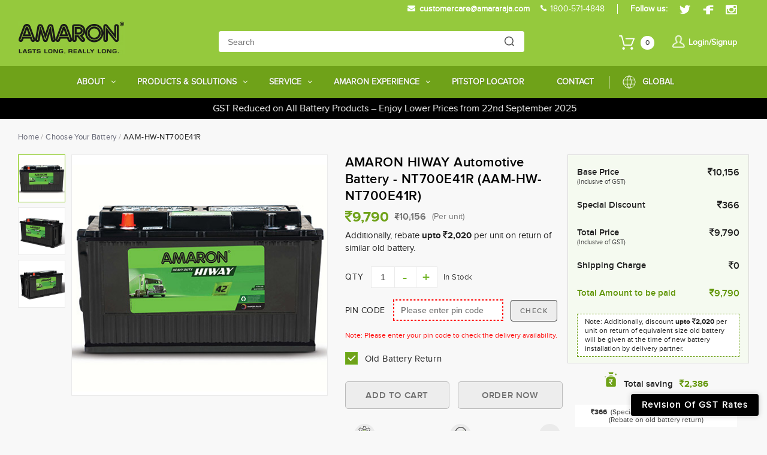

--- FILE ---
content_type: text/html; charset=UTF-8
request_url: https://www.amaron.com/product/amaron-hiway-automotive-battery-nt700e41r-aam-hw-nt700e41r/117/view
body_size: 12730
content:

<!DOCTYPE html>
<html lang="en" dir="ltr" prefix="content: http://purl.org/rss/1.0/modules/content/  dc: http://purl.org/dc/terms/  foaf: http://xmlns.com/foaf/0.1/  og: http://ogp.me/ns#  rdfs: http://www.w3.org/2000/01/rdf-schema#  schema: http://schema.org/  sioc: http://rdfs.org/sioc/ns#  sioct: http://rdfs.org/sioc/types#  skos: http://www.w3.org/2004/02/skos/core#  xsd: http://www.w3.org/2001/XMLSchema# ">
  <head>
    <meta charset="utf-8" />
<meta name="description" content="Buy Amaron Hiway Automotive Battery - NT700E41R online at best price, with free shipping. Amaron provides premium quality, long life battery" />
<script type="application/ld+json">{
    "@context": "https://schema.org/",
    "@type": "Product",
    "name": "AMARON HIWAY Automotive Battery - NT700E41R (AAM-HW-NT700E41R)",
    "image": "https://amaron-prod-images.s3.ap-south-1.amazonaws.com/styles/product_detail_img_450x350/s3/product-front-image/Front_14.png?itok=s6q0tfJI",
    "description": "Buy Amaron Hiway Automotive Battery - NT700E41R online at best price, with free shipping. Amaron provides premium quality, long life battery",
    "brand": {
        "@type": "Brand",
        "name": "Amaron"
    },
    "offers": {
        "@type": "Offer",
        "url": "https://www.amaron.com/product/amaron-hiway-automotive-battery-nt700e41r-aam-hw-nt700e41r/117/view",
        "priceCurrency": "INR",
        "price": 9790,
        "availability": "https://schema.org/InStock",
        "itemCondition": "https://schema.org/NewCondition"
    }
}</script>
<link rel="canonical" href="https://www.amaron.com/product/amaron-hiway-automotive-battery-nt700e41r-aam-hw-nt700e41r/117/view" />
<meta name="google" content="aQyiGXRgqD1ZPQi1V5p85-p7Ra8ceUX3zIYG2sQlwGM" />
<meta name="MobileOptimized" content="width" />
<meta name="HandheldFriendly" content="true" />
<meta name="viewport" content="width=device-width, initial-scale=1.0" />
<link rel="icon" href="/themes/amaron/favicon.ico" type="image/vnd.microsoft.icon" />

    <title>Buy Amaron Hiway Automotive Battery - NT700E41R Online</title>
    <link rel="stylesheet" media="all" href="/core/assets/vendor/normalize-css/normalize.css?t9nfyi" />
<link rel="stylesheet" media="all" href="/core/misc/normalize-fixes.css?t9nfyi" />
<link rel="stylesheet" media="all" href="/modules/contrib/commerce/modules/cart/css/commerce_cart.layout.css?t9nfyi" />
<link rel="stylesheet" media="all" href="/core/assets/vendor/jquery.ui/themes/base/core.css?t9nfyi" />
<link rel="stylesheet" media="all" href="/core/assets/vendor/jquery.ui/themes/base/controlgroup.css?t9nfyi" />
<link rel="stylesheet" media="all" href="/core/assets/vendor/jquery.ui/themes/base/checkboxradio.css?t9nfyi" />
<link rel="stylesheet" media="all" href="/core/assets/vendor/jquery.ui/themes/base/resizable.css?t9nfyi" />
<link rel="stylesheet" media="all" href="/core/assets/vendor/jquery.ui/themes/base/button.css?t9nfyi" />
<link rel="stylesheet" media="all" href="/core/assets/vendor/jquery.ui/themes/base/dialog.css?t9nfyi" />
<link rel="stylesheet" media="all" href="/core/modules/system/css/components/ajax-progress.module.css?t9nfyi" />
<link rel="stylesheet" media="all" href="/core/modules/system/css/components/align.module.css?t9nfyi" />
<link rel="stylesheet" media="all" href="/core/modules/system/css/components/autocomplete-loading.module.css?t9nfyi" />
<link rel="stylesheet" media="all" href="/core/modules/system/css/components/fieldgroup.module.css?t9nfyi" />
<link rel="stylesheet" media="all" href="/core/modules/system/css/components/container-inline.module.css?t9nfyi" />
<link rel="stylesheet" media="all" href="/core/modules/system/css/components/clearfix.module.css?t9nfyi" />
<link rel="stylesheet" media="all" href="/core/modules/system/css/components/details.module.css?t9nfyi" />
<link rel="stylesheet" media="all" href="/core/modules/system/css/components/hidden.module.css?t9nfyi" />
<link rel="stylesheet" media="all" href="/core/modules/system/css/components/item-list.module.css?t9nfyi" />
<link rel="stylesheet" media="all" href="/core/modules/system/css/components/js.module.css?t9nfyi" />
<link rel="stylesheet" media="all" href="/core/modules/system/css/components/nowrap.module.css?t9nfyi" />
<link rel="stylesheet" media="all" href="/core/modules/system/css/components/position-container.module.css?t9nfyi" />
<link rel="stylesheet" media="all" href="/core/modules/system/css/components/progress.module.css?t9nfyi" />
<link rel="stylesheet" media="all" href="/core/modules/system/css/components/reset-appearance.module.css?t9nfyi" />
<link rel="stylesheet" media="all" href="/core/modules/system/css/components/resize.module.css?t9nfyi" />
<link rel="stylesheet" media="all" href="/core/modules/system/css/components/sticky-header.module.css?t9nfyi" />
<link rel="stylesheet" media="all" href="/core/modules/system/css/components/system-status-counter.css?t9nfyi" />
<link rel="stylesheet" media="all" href="/core/modules/system/css/components/system-status-report-counters.css?t9nfyi" />
<link rel="stylesheet" media="all" href="/core/modules/system/css/components/system-status-report-general-info.css?t9nfyi" />
<link rel="stylesheet" media="all" href="/core/modules/system/css/components/tabledrag.module.css?t9nfyi" />
<link rel="stylesheet" media="all" href="/core/modules/system/css/components/tablesort.module.css?t9nfyi" />
<link rel="stylesheet" media="all" href="/core/modules/system/css/components/tree-child.module.css?t9nfyi" />
<link rel="stylesheet" media="all" href="/modules/custom/log_trail/css/log-trail.css?t9nfyi" />
<link rel="stylesheet" media="all" href="/core/modules/ckeditor5/css/ckeditor5.dialog.fix.css?t9nfyi" />
<link rel="stylesheet" media="all" href="/core/assets/vendor/jquery.ui/themes/base/theme.css?t9nfyi" />
<link rel="stylesheet" media="all" href="/modules/contrib/simple_popup_blocks/css/simple_popup_blocks.css?t9nfyi" />
<link rel="stylesheet" media="all" href="/modules/contrib/commerce/modules/cart/css/commerce_cart.theme.css?t9nfyi" />
<link rel="stylesheet" media="all" href="/modules/custom/ecommerce/amaron_library/css/custom_style.css?t9nfyi" />
<link rel="stylesheet" media="all" href="/core/themes/bartik/css/base/elements.css?t9nfyi" />
<link rel="stylesheet" media="all" href="/core/themes/bartik/css/layout.css?t9nfyi" />
<link rel="stylesheet" media="all" href="/core/themes/bartik/css/classy/components/action-links.css?t9nfyi" />
<link rel="stylesheet" media="all" href="/core/themes/bartik/css/classy/components/breadcrumb.css?t9nfyi" />
<link rel="stylesheet" media="all" href="/core/themes/bartik/css/classy/components/button.css?t9nfyi" />
<link rel="stylesheet" media="all" href="/core/themes/bartik/css/classy/components/collapse-processed.css?t9nfyi" />
<link rel="stylesheet" media="all" href="/core/themes/bartik/css/classy/components/container-inline.css?t9nfyi" />
<link rel="stylesheet" media="all" href="/core/themes/bartik/css/classy/components/details.css?t9nfyi" />
<link rel="stylesheet" media="all" href="/core/themes/bartik/css/classy/components/exposed-filters.css?t9nfyi" />
<link rel="stylesheet" media="all" href="/core/themes/bartik/css/classy/components/field.css?t9nfyi" />
<link rel="stylesheet" media="all" href="/core/themes/bartik/css/classy/components/form.css?t9nfyi" />
<link rel="stylesheet" media="all" href="/core/themes/bartik/css/classy/components/icons.css?t9nfyi" />
<link rel="stylesheet" media="all" href="/core/themes/bartik/css/classy/components/inline-form.css?t9nfyi" />
<link rel="stylesheet" media="all" href="/core/themes/bartik/css/classy/components/item-list.css?t9nfyi" />
<link rel="stylesheet" media="all" href="/core/themes/bartik/css/classy/components/link.css?t9nfyi" />
<link rel="stylesheet" media="all" href="/core/themes/bartik/css/classy/components/links.css?t9nfyi" />
<link rel="stylesheet" media="all" href="/core/themes/bartik/css/classy/components/menu.css?t9nfyi" />
<link rel="stylesheet" media="all" href="/core/themes/bartik/css/classy/components/more-link.css?t9nfyi" />
<link rel="stylesheet" media="all" href="/core/themes/bartik/css/classy/components/pager.css?t9nfyi" />
<link rel="stylesheet" media="all" href="/core/themes/bartik/css/classy/components/tabledrag.css?t9nfyi" />
<link rel="stylesheet" media="all" href="/core/themes/bartik/css/classy/components/tableselect.css?t9nfyi" />
<link rel="stylesheet" media="all" href="/core/themes/bartik/css/classy/components/tablesort.css?t9nfyi" />
<link rel="stylesheet" media="all" href="/core/themes/bartik/css/classy/components/tabs.css?t9nfyi" />
<link rel="stylesheet" media="all" href="/core/themes/bartik/css/classy/components/textarea.css?t9nfyi" />
<link rel="stylesheet" media="all" href="/core/themes/bartik/css/classy/components/ui-dialog.css?t9nfyi" />
<link rel="stylesheet" media="all" href="/core/themes/bartik/css/classy/components/messages.css?t9nfyi" />
<link rel="stylesheet" media="all" href="/core/themes/bartik/css/classy/components/progress.css?t9nfyi" />
<link rel="stylesheet" media="all" href="/core/themes/bartik/css/classy/components/dialog.css?t9nfyi" />
<link rel="stylesheet" media="all" href="/core/themes/bartik/css/components/block.css?t9nfyi" />
<link rel="stylesheet" media="all" href="/core/themes/bartik/css/components/book.css?t9nfyi" />
<link rel="stylesheet" media="all" href="/core/themes/bartik/css/components/breadcrumb.css?t9nfyi" />
<link rel="stylesheet" media="all" href="/core/themes/bartik/css/components/captions.css?t9nfyi" />
<link rel="stylesheet" media="all" href="/core/themes/bartik/css/components/comments.css?t9nfyi" />
<link rel="stylesheet" media="all" href="/core/themes/bartik/css/components/container-inline.module.css?t9nfyi" />
<link rel="stylesheet" media="all" href="/core/themes/bartik/css/components/contextual.css?t9nfyi" />
<link rel="stylesheet" media="all" href="/core/themes/bartik/css/components/demo-block.css?t9nfyi" />
<link rel="stylesheet" media="all" href="/core/themes/bartik/css/components/dropbutton.component.css?t9nfyi" />
<link rel="stylesheet" media="all" href="/core/themes/bartik/css/components/featured-top.css?t9nfyi" />
<link rel="stylesheet" media="all" href="/core/themes/bartik/css/components/feed-icon.css?t9nfyi" />
<link rel="stylesheet" media="all" href="/core/themes/bartik/css/components/field.css?t9nfyi" />
<link rel="stylesheet" media="all" href="/core/themes/bartik/css/components/form.css?t9nfyi" />
<link rel="stylesheet" media="all" href="/core/themes/bartik/css/components/forum.css?t9nfyi" />
<link rel="stylesheet" media="all" href="/core/themes/bartik/css/components/header.css?t9nfyi" />
<link rel="stylesheet" media="all" href="/core/themes/bartik/css/components/help.css?t9nfyi" />
<link rel="stylesheet" media="all" href="/core/themes/bartik/css/components/highlighted.css?t9nfyi" />
<link rel="stylesheet" media="all" href="/core/themes/bartik/css/components/item-list.css?t9nfyi" />
<link rel="stylesheet" media="all" href="/core/themes/bartik/css/components/list-group.css?t9nfyi" />
<link rel="stylesheet" media="all" href="/core/themes/bartik/css/components/list.css?t9nfyi" />
<link rel="stylesheet" media="all" href="/core/themes/bartik/css/components/main-content.css?t9nfyi" />
<link rel="stylesheet" media="all" href="/core/themes/bartik/css/components/menu.css?t9nfyi" />
<link rel="stylesheet" media="all" href="/core/themes/bartik/css/components/messages.css?t9nfyi" />
<link rel="stylesheet" media="all" href="/core/themes/bartik/css/components/node.css?t9nfyi" />
<link rel="stylesheet" media="all" href="/core/themes/bartik/css/components/node-preview.css?t9nfyi" />
<link rel="stylesheet" media="all" href="/core/themes/bartik/css/components/page-title.css?t9nfyi" />
<link rel="stylesheet" media="all" href="/core/themes/bartik/css/components/pager.css?t9nfyi" />
<link rel="stylesheet" media="all" href="/core/themes/bartik/css/components/panel.css?t9nfyi" />
<link rel="stylesheet" media="all" href="/core/themes/bartik/css/components/primary-menu.css?t9nfyi" />
<link rel="stylesheet" media="all" href="/core/themes/bartik/css/components/search-form.css?t9nfyi" />
<link rel="stylesheet" media="all" href="/core/themes/bartik/css/components/search-results.css?t9nfyi" />
<link rel="stylesheet" media="all" href="/core/themes/bartik/css/components/secondary-menu.css?t9nfyi" />
<link rel="stylesheet" media="all" href="/core/themes/bartik/css/components/shortcut.css?t9nfyi" />
<link rel="stylesheet" media="all" href="/core/themes/bartik/css/components/skip-link.css?t9nfyi" />
<link rel="stylesheet" media="all" href="/core/themes/bartik/css/components/sidebar.css?t9nfyi" />
<link rel="stylesheet" media="all" href="/core/themes/bartik/css/components/site-branding.css?t9nfyi" />
<link rel="stylesheet" media="all" href="/core/themes/bartik/css/components/site-footer.css?t9nfyi" />
<link rel="stylesheet" media="all" href="/core/themes/bartik/css/components/table.css?t9nfyi" />
<link rel="stylesheet" media="all" href="/core/themes/bartik/css/components/tablesort-indicator.css?t9nfyi" />
<link rel="stylesheet" media="all" href="/core/themes/bartik/css/components/tabs.css?t9nfyi" />
<link rel="stylesheet" media="all" href="/core/themes/bartik/css/components/text-formatted.css?t9nfyi" />
<link rel="stylesheet" media="all" href="/core/themes/bartik/css/components/toolbar.css?t9nfyi" />
<link rel="stylesheet" media="all" href="/core/themes/bartik/css/components/featured-bottom.css?t9nfyi" />
<link rel="stylesheet" media="all" href="/core/themes/bartik/css/components/password-suggestions.css?t9nfyi" />
<link rel="stylesheet" media="all" href="/core/themes/bartik/css/components/ui.widget.css?t9nfyi" />
<link rel="stylesheet" media="all" href="/core/themes/bartik/css/components/vertical-tabs.component.css?t9nfyi" />
<link rel="stylesheet" media="all" href="/core/themes/bartik/css/components/views.css?t9nfyi" />
<link rel="stylesheet" media="all" href="/core/themes/bartik/css/components/buttons.css?t9nfyi" />
<link rel="stylesheet" media="all" href="/core/themes/bartik/css/components/image-button.css?t9nfyi" />
<link rel="stylesheet" media="all" href="/core/themes/bartik/css/components/ui-dialog.css?t9nfyi" />
<link rel="stylesheet" media="all" href="/core/themes/bartik/css/colors.css?t9nfyi" />
<link rel="stylesheet" media="print" href="/core/themes/bartik/css/print.css?t9nfyi" />
<link rel="stylesheet" media="all" href="/libraries/flexslider/flexslider.css?t9nfyi" />
<link rel="stylesheet" media="all" href="/themes/amaron/css/owl.carousel.min.css?t9nfyi" />
<link rel="stylesheet" media="all" href="/themes/amaron/css/jquery.datetimepicker.css?t9nfyi" />
<link rel="stylesheet" media="all" href="/themes/amaron/css/style.css?t9nfyi" />

    
          <!-- Google Tag Manager -->
<script>(function(w,d,s,l,i){w[l]=w[l]||[];w[l].push({'gtm.start':
new Date().getTime(),event:'gtm.js'});var f=d.getElementsByTagName(s)[0],
j=d.createElement(s),dl=l!='dataLayer'?'&l='+l:'';j.async=true;j.src=
'https://www.googletagmanager.com/gtm.js?id='+i+dl;f.parentNode.insertBefore(j,f);
})(window,document,'script','dataLayer','GTM-5N789CZ');</script>
<!-- End Google Tag Manager -->
        
        <!-- Google tag (gtag.js) -->
    <script async src="https://www.googletagmanager.com/gtag/js?id=AW-11257901379"></script>
    <script>
      window.dataLayer = window.dataLayer || [];
      function gtag(){dataLayer.push(arguments);}
      gtag('js', new Date());

      gtag('config', 'AW-11257901379');
    </script>

         </head>
  <body class="layout-no-sidebars path-product view">

         <!-- Google Tag Manager (noscript) -->
<noscript><iframe src="https://www.googletagmanager.com/ns.html?id=GTM-5N789CZ"
height="0" width="0" style="display:none;visibility:hidden"></iframe></noscript>
<!-- End Google Tag Manager (noscript) -->
            <a href="#main-content" class="visually-hidden focusable skip-link">
      Skip to main content
    </a>
    
      <div class="dialog-off-canvas-main-canvas" data-off-canvas-main-canvas>
    

  <header id="header" class="header">
            <div class="region region-header-left">
    <div id="block-socialheadericons" class="block block-block-content block-block-contentb8b7ac27-d9ad-4170-8ec3-806279a6a6a1">
  
    
      <div class="content">
      
            <div class="clearfix text-formatted field field--name-body field--type-text-with-summary field--label-hidden field__item"><ul><li class="hidden-mobile"><img alt="mail icon" data-entity-type="file" data-entity-uuid="2013237c-142c-44f7-a8e2-928cf49948c0" src="https://amaron-images.s3.ap-south-1.amazonaws.com/inline-images/mail-icon.png" /><strong><a href="mailto:customercare@amararaja.com">customercare@amararaja.com</a></strong></li>
	<li class="toll-free"><strong><img alt="call" data-entity-type="file" data-entity-uuid="a43aa75d-112e-4d69-ad6d-2cdb920f8810" src="https://amaron-prod-images.s3.ap-south-1.amazonaws.com/inline-images/call_0_0.png" width="11" height="11" loading="lazy" /><a href="tel:18004254848">1800-571-4848</a></strong></li>
	<li>
	<ul><li class="follow-us"><strong>Follow us: </strong></li>
		<li><a href="https://twitter.com/amaronofficial" rel="nofollow" target="_blank"><img alt="Twitter" data-entity-type="file" data-entity-uuid="63e520aa-cc65-4f45-b8e3-5df2cede8838" src="https://amaron-prod-images.s3.ap-south-1.amazonaws.com/s3fs-public/inline-images/twiter%402x.png" title="Twitter" width="36" height="30" loading="lazy" /></a></li>
		<li><a href="https://www.facebook.com/amaronofficial" rel="nofollow" target="_blank"><img alt="Facebook" data-entity-type="file" data-entity-uuid="cc3cf6b7-432f-420c-b490-da14ebbbe714" src="https://amaron-prod-images.s3.ap-south-1.amazonaws.com/s3fs-public/inline-images/facebook%402x.png" title="Facebook" width="18" height="32" loading="lazy" /></a></li>
		<li><a href=" https://www.instagram.com/amaron.india/" rel="nofollow" target="_blank"><img alt="Instagram" data-entity-type="file" data-entity-uuid="9af105ef-99a3-4d91-99ea-28b2492ae157" src="https://amaron-prod-images.s3.ap-south-1.amazonaws.com/s3fs-public/inline-images/insta%402x.png" title="Instagram" width="32" height="30" loading="lazy" /></a></li>
	</ul></li>
</ul></div>
      
    </div>
  </div>

  </div>

        <div class="amaron-header-wrapper">
            <div class="clearfix region region-header">
    <div id="block-sitebranding" class="clearfix site-branding block block-system block-system-branding-block">
  
    
        <a href="/" rel="home" class="site-branding__logo">
      <img src="https://amaron-prod-images.s3.ap-south-1.amazonaws.com/s3fs-public/Amaron_Logo_0.jpg" alt="Amaron Logo" />
    </a>
    </div>
<div class="main-search-form block block-amaron-library block-main-search" data-drupal-selector="main-search-form" id="block-mainsearch">
  
    
      <div class="content">
      <form action="/product/amaron-hiway-automotive-battery-nt700e41r-aam-hw-nt700e41r/117/view" method="post" id="main-search-form" accept-charset="UTF-8">
  <div class="js-form-item form-item js-form-type-textfield form-type-textfield js-form-item-search form-item-search form-no-label">
        <input placeholder="Search" class="main-search-box-field form-text" data-drupal-selector="edit-search" type="text" id="edit-search" name="search" value="" size="60" maxlength="128" />

        </div>
<input data-drupal-selector="edit-submit" type="submit" id="edit-submit" name="op" value="Search" class="button js-form-submit form-submit" />
<input autocomplete="off" data-drupal-selector="form-xgppdw7a8por-xzwdv4xmqtgghmce4gvopq8f1ufidg" type="hidden" name="form_build_id" value="form-xGPPdW7a8POr_xZwDV4xmqtgghmCe4gvOpq8F1Ufidg" />
<input data-drupal-selector="edit-main-search-form" type="hidden" name="form_id" value="main_search_form" />

</form>

    </div>
  </div>
<div id="block-cart" class="amaron-cart block block-commerce-cart">
  
    
      <div class="content">
      <div class="cart--cart-block">
  <div class="cart-block--summary">
    <a class="cart-block--link__expand" href="/viewcart">
      <span class="cart-block--summary__icon"><img src="/themes/amaron/images/cart.png" alt="Shopping cart" typeof="foaf:Image" />
</span>
      <span class="cart-block--summary__count">0</span>
    </a>
  </div>
  </div>

    </div>
  </div>
<div id="block-useraccount" class="block block-amaron-library block-user-account">
  
    
      <div class="content">
      <a href="/user/login-signup">Login/Signup</a>
    </div>
  </div>

  </div>

        </div>
            <div class="region region-header-right">
    <div id="block-useraccountmobile" class="block block-amaron-library block-user-account-mobile">
  
    
      <div class="content">
      <span class="logged-user-link-mobo">Hello, <a href="/user/login-signup">Login/Signup</a></span>
    </div>
  </div>

<nav role="navigation" aria-labelledby="block-amaron-mainmenu-menu" id="block-amaron-mainmenu" class="block block-menu navigation menu--main-menu">
            
  <div class="visually-hidden" id="block-amaron-mainmenu-menu">Main Menu</div>
  

        <div class="content">
            <div class="menu-toggle-target menu-toggle-target-show" id="show-block-amaron-mainmenu"></div>
      <div class="menu-toggle-target" id="hide-block-amaron-mainmenu"></div>
      <a class="menu-toggle" href="#show-block-amaron-mainmenu">Show &mdash; Main Menu</a>
      <a class="menu-toggle menu-toggle--hide" href="#hide-block-amaron-mainmenu">Hide &mdash; Main Menu</a>
      
              <ul class="clearfix menu">
                    <li class="menu-item menu-item--expanded">
        <a href="/about-amaron" data-drupal-link-system-path="node/4032">About</a>
                                <ul class="menu">
                    <li class="menu-item">
        <a href="/about/amara-raja" data-drupal-link-system-path="node/15">Amara Raja</a>
              </li>
                <li class="menu-item">
        <a href="/about/amara-raja#amara-raja-batteries" data-drupal-link-system-path="node/15">Amara Raja Energy &amp; Mobility Limited</a>
              </li>
                <li class="menu-item">
        <a href="/about/management" data-drupal-link-system-path="node/38">Management</a>
              </li>
                <li class="menu-item">
        <a href="/about/aftermarket" data-drupal-link-system-path="node/452">Aftermarket</a>
              </li>
                <li class="menu-item">
        <a href="/about/oem" data-drupal-link-system-path="node/17">OEM</a>
              </li>
                <li class="menu-item">
        <a href="/global/home" data-drupal-link-system-path="node/6611">International Operations</a>
              </li>
                <li class="menu-item">
        <a href="/about/manufacturing" data-drupal-link-system-path="node/33">Manufacturing</a>
              </li>
        </ul>
  
              </li>
                <li class="menu-item menu-item--expanded">
        <span>Products &amp; Solutions</span>
                                <ul class="menu">
                    <li class="menu-item menu-item--expanded">
        <span>Automotive Batteries</span>
                                <ul class="menu">
                    <li class="menu-item">
        <a href="/two-wheelers" data-drupal-link-system-path="node/23">Two Wheelers</a>
              </li>
                <li class="menu-item">
        <a href="/three-wheeler" data-drupal-link-system-path="node/3235">Three Wheelers</a>
              </li>
                <li class="menu-item">
        <a href="/passenger-vehicles" data-drupal-link-system-path="node/5">Passenger Vehicles</a>
              </li>
                <li class="menu-item">
        <a href="/commercial-vehicles" data-drupal-link-system-path="node/20">Commercial Vehicles</a>
              </li>
                <li class="menu-item">
        <a href="/farm-vehicles" data-drupal-link-system-path="node/21">Farm Vehicles</a>
              </li>
                <li class="menu-item">
        <a href="/earth-moving-equipment" data-drupal-link-system-path="node/3237">Earth Moving Equipment</a>
              </li>
                <li class="menu-item">
        <a href="/genset" data-drupal-link-system-path="node/3236">Genset</a>
              </li>
                <li class="menu-item">
        <a href="/electronic-rickshaw" data-drupal-link-system-path="node/445">E-Rickshaw</a>
              </li>
                <li class="menu-item">
        <a href="/choose-your-battery" data-drupal-link-system-path="choose-your-battery">Choose Your Battery</a>
              </li>
        </ul>
  
              </li>
                <li class="menu-item menu-item--expanded">
        <span>Home Energy Solutions</span>
                                <ul class="menu">
                    <li class="menu-item">
        <a href="/inverter-and-batteries" data-drupal-link-system-path="node/468">Power Backup Solutions </a>
              </li>
                <li class="menu-item">
        <a href="/solar-pv-pannel" data-drupal-link-system-path="node/6566">Solar Solutions</a>
              </li>
        </ul>
  
              </li>
                <li class="menu-item">
        <a href="https://www.amaronlubes.com">Lubricants</a>
              </li>
        </ul>
  
              </li>
                <li class="menu-item menu-item--expanded">
        <span>Service</span>
                                <ul class="menu">
                    <li class="menu-item">
        <a href="/amcare" data-drupal-link-system-path="node/34">AMCARE</a>
              </li>
                <li class="menu-item">
        <a href="/warranty-registration" data-drupal-link-system-path="node/458">Warranty Registration</a>
              </li>
                <li class="menu-item">
        <a href="/warranty-tandc" data-drupal-link-system-path="node/6459">Warranty Terms &amp; Condition</a>
              </li>
                <li class="menu-item">
        <a href="/amaron-konnekt" data-drupal-link-system-path="node/4424">AMARON KONNEKT</a>
              </li>
                <li class="menu-item">
        <a href="/tips-for-buying-a-battery" data-drupal-link-system-path="node/35">Tips for Buying Battery</a>
              </li>
                <li class="menu-item">
        <a href="/battery-safety-and-handling" data-drupal-link-system-path="node/36">Battery Safety Guidelines</a>
              </li>
                <li class="menu-item">
        <a href="/terminology" data-drupal-link-system-path="node/37">Terminology</a>
              </li>
                <li class="menu-item">
        <a href="/faq" data-drupal-link-system-path="node/52">FAQs</a>
              </li>
                <li class="menu-item">
        <a href="/battery-recycling" data-drupal-link-system-path="node/441">Battery Recycling</a>
              </li>
        </ul>
  
              </li>
                <li class="menu-item menu-item--expanded">
        <span>Amaron Experience</span>
                                <ul class="menu">
                    <li class="menu-item">
        <a href="/about-amaron" data-drupal-link-system-path="node/4032">About Amaron</a>
              </li>
                <li class="menu-item">
        <a href="/amaron-experience/media" data-drupal-link-system-path="node/40">Media</a>
              </li>
                <li class="menu-item">
        <a href="/amaron-experience/ad-gallery" data-drupal-link-system-path="node/457">Ad Gallery</a>
              </li>
                <li class="menu-item">
        <a href="/amaron-experience/fun-facts" data-drupal-link-system-path="node/451">Fun Facts</a>
              </li>
                <li class="menu-item">
        <a href="/amaron-experience/amaron-logo" data-drupal-link-system-path="node/442">AMARON Logo</a>
              </li>
                <li class="menu-item">
        <a href="/amaron-experience/events" data-drupal-link-system-path="node/460">Events</a>
              </li>
                <li class="menu-item">
        <a href="/blog" data-drupal-link-system-path="node/51">Blogs</a>
              </li>
        </ul>
  
              </li>
                <li class="menu-item">
        <a href="/pitstoplocator" data-drupal-link-system-path="node/7">Pitstop Locator</a>
              </li>
                <li class="contact-menu-item menu-item">
        <a href="/contact" data-drupal-link-system-path="node/13">Contact</a>
              </li>
                <li class="global-menu-item menu-item">
        <a href="/global/home" data-drupal-link-system-path="node/6611">Global</a>
              </li>
        </ul>
  


    </div>
  </nav>
<div id="block-strip" class="block block-block-content block-block-contentca2370ed-7973-49b4-a404-5cf5579a5a08">
  
    
      <div class="content">
      
            <div class="clearfix text-formatted field field--name-body field--type-text-with-summary field--label-hidden field__item"><div class="marquee-strip-outer">
<div class="wrapper">
<div class="marquee-strip"><span>GST Reduced on All Battery Products – Enjoy Lower Prices from 22nd September 2025</span></div>
</div>
</div>
</div>
      
    </div>
  </div>

  </div>

      </header>
  <div class="menu-overlay"></div>
       <div class="page-top-content">
        <div class="region region-top-content">
    <div data-drupal-messages-fallback class="hidden"></div>

  </div>

    </div>
  

<main role="main">
    <div  class="layout-content full-width">
      <div class="region region-content">
    <div id="block-commercebreadcrumbs" class="block block-amaron-library block-commerce-breadcrumb">
  
    
      <div class="content">
              <ul itemscope itemtype="https://schema.org/BreadcrumbList">
                                                        <li itemprop="itemListElement" itemscope itemtype="https://schema.org/ListItem">
                        <a itemscope itemtype="https://schema.org/Thing" title="Home" itemprop="item" itemid="https://www.amaron.com/" href="/">
                            <span itemprop="name" title="Home">Home</span>
                        </a>
                        <meta itemprop="position" content="1"/>
                    </li>
                                                                                                        <li itemprop="itemListElement" itemscope itemtype="https://schema.org/ListItem">
                        <a itemscope itemtype="https://schema.org/Thing" title="Choose Your Battery" itemprop="item" itemid="https://www.amaron.com/choose-your-battery" href="/choose-your-battery">
                            <span itemprop="name" title="Choose Your Battery">Choose Your Battery</span>
                        </a>
                        <meta itemprop="position" content="2"/>
                    </li>
                                                                                    <li itemprop="itemListElement" itemscope itemtype="https://schema.org/ListItem">
                    <span itemprop="name" title="Aam-Hw-Nt700E41R">Aam-Hw-Nt700E41R</span>
                    <meta itemprop="position" content="3"/>
                </li>
                                        </ul>

    </div>
  </div>
<div id="block-amaron-content" class="block block-system block-system-main-block">
  
    
      <div class="content">
      <section class="product-detail-page">
  <div class="product-detail">
    <div class="common-product-detail product-detail-img-section">
      <div class="thumbnail-list">
        <div class="thumbnail-image active"><img alt="AAM-HW-NT700E41R" title="centre" src="https://amaron-prod-images.s3.ap-south-1.amazonaws.com/styles/product_detail_img_450x350/s3/product-front-image/Front_14.png?itok=s6q0tfJI" loading="lazy"/></div>
        <div class="thumbnail-image"><img alt="AAM-HW-NT700E41R" title="left" src="https://amaron-prod-images.s3.ap-south-1.amazonaws.com/styles/product_detail_img_450x350/s3/product-topview-image/Left_9.png?itok=AJjQXUpF" loading="lazy"/></div>
        <div class="thumbnail-image"><img alt="AAM-HW-NT700E41R" title="right" src="https://amaron-prod-images.s3.ap-south-1.amazonaws.com/styles/product_detail_img_450x350/s3/product-side-image/Right_6.png?itok=1rmMBdjC" loading="lazy"/></div>
      </div>
      <div class="selected-image"><img alt="AAM-HW-NT700E41R" title="centre" src="https://amaron-prod-images.s3.ap-south-1.amazonaws.com/styles/product_detail_img_450x350/s3/product-front-image/Front_14.png?itok=s6q0tfJI" loading="lazy"/>
      </div>
    </div>
    <div class="common-product-detail product-detail-qty-section">
      <h1 class="product-detail-header">AMARON HIWAY Automotive Battery - NT700E41R (AAM-HW-NT700E41R)</h1>
      <div class="product-detail-price total_price"><span><i class="fa fa-inr" aria-hidden="true"></i></span>9,790 
                          <s><span><i class="fa fa-inr" aria-hidden="true"></i></span>10,156</s>
                    <span>(Per unit)</span>
        </div>
              <div class="product-detail-exchange">
                      Additionally, rebate  
            <span class="bold-font"><span class="upto">upto</span><span><i class="fa fa-inr" aria-hidden="true"></i></span>2,020</span> per unit on return of similar old battery.
            <div class="pro-info-icon">
              <i class="fa fa-info-circle" aria-hidden="true"></i>
              <div class="pro-info-toggle">
                <ul>
                  <li>Amount applicable for similar rated battery.</li>
                  <li>Rate for lower rated battery will be decided at the time of delivery of new battery.</li>
                  <li>Proportionate change in discount is applicable.</li>
                </ul>
              </div>
            </div>
                </div>
      <div class="show-in-mobile-only appendIn">
          <!-- This div is used for Mob -->
      </div>
        <form class="price-by-pincode-form" data-drupal-selector="price-by-pincode-form" action="/product/amaron-hiway-automotive-battery-nt700e41r-aam-hw-nt700e41r/117/view" method="post" id="price-by-pincode-form" accept-charset="UTF-8">
  <div class="quantity"><div class="js-form-item form-item js-form-type-number form-type-number js-form-item-quantity form-item-quantity">
      <label for="edit-quantity">QTY</label>
        <input readonly="readonly" data-drupal-selector="edit-quantity" type="number" id="edit-quantity" name="quantity" value="1" step="1" class="form-number" />

        </div>
<span class="increment-decrement-cart qty_decrease qty_button"><input data-drupal-selector="edit-quantity-decrease" type="submit" id="edit-quantity-decrease" name="op" value="-" class="button js-form-submit form-submit" />
</span><span class="increment-decrement-cart qty_increase qty_button"><input data-drupal-selector="edit-quantity-increase" type="submit" id="edit-quantity-increase" name="op" value="+" class="button js-form-submit form-submit" />
</span><span class="instock">In Stock</span></div><div class="form-item-outer"><div class="js-form-item form-item js-form-type-textfield form-type-textfield js-form-item-pincode form-item-pincode">
      <label for="edit-pincode">PIN CODE</label>
        <input data-drupal-selector="edit-pincode" type="text" id="edit-pincode" name="pincode" value="" size="60" maxlength="6" placeholder="Please enter pin code" class="form-text" />

        </div>
<span class="pin_error error-msg">Note: Please enter your pin code to check the delivery availability.</span></div><input id="edit-product-price" data-drupal-selector="edit-product-price" type="hidden" name="product_price" value="10,156" />
<input id="edit-old-total-price" data-drupal-selector="edit-old-total-price" type="hidden" name="old_total_price" value="11,017" />
<input id="edit-product-price-special" data-drupal-selector="edit-product-price-special" type="hidden" name="product_price_special" value="9,790" />
<input id="edit-special-discount" data-drupal-selector="edit-unit-special-discount" type="hidden" name="unit_special_discount" value="366" />
<input id="edit-scrap-price" data-drupal-selector="edit-unit-scrap-price" type="hidden" name="unit_scrap_price" value="2,020" />
<input data-drupal-selector="edit-product-id" type="hidden" name="product_id" value="117" />
<input id="edit-shipment-cost" data-drupal-selector="edit-shipment-cost" type="hidden" name="shipment_cost" value="0" />
<div id="pincheck-wrapper" data-drupal-selector="edit-pincheck-wrapper" class="js-form-wrapper form-wrapper"></div>
<input data-drupal-selector="edit-checklink" type="submit" id="edit-checklink" name="op" value="Check" class="button js-form-submit form-submit" />
<div class="js-form-item form-item js-form-type-checkbox form-type-checkbox js-form-item-exchange-old-battery form-item-exchange-old-battery">
        <input checked="1" data-drupal-selector="edit-exchange-old-battery" type="checkbox" id="edit-exchange-old-battery" name="exchange_old_battery" value="1" class="form-checkbox" />

        <label for="edit-exchange-old-battery" class="option"><span>Old Battery Return</span></label>
      </div>
<a class="old-battery-popup" href="#"></a><div class="add_to_cart_btn_wrapper"><input data-drupal-selector="edit-add-to-cart" type="submit" id="edit-add-to-cart" name="op" value="Add to Cart" class="button js-form-submit form-submit" />
</div><div class="buy_now_btn_wrapper"><input data-drupal-selector="edit-buy-now" type="submit" id="edit-buy-now" name="op" value="Order Now" class="button js-form-submit form-submit" />
</div><div class="dis_btn_wrapper"><input id="add_to_cart_dis" data-drupal-selector="edit-add-to-cart-dis" disabled="disabled" type="submit" name="op" value="Add to Cart" class="button js-form-submit form-submit is-disabled" />
<input id="buy_now_dis" data-drupal-selector="edit-buy-now-dis" disabled="disabled" type="submit" name="op" value="Order now" class="button js-form-submit form-submit is-disabled" />
</div><input autocomplete="off" data-drupal-selector="form-wrehkyspyinhd-lpzloev-qtuej1zn3x4lazafmrdl0" type="hidden" name="form_build_id" value="form-wrehKySpYInhD_LPzLoev-qTuej1Zn3x4laZaFmrdL0" />
<input data-drupal-selector="edit-price-by-pincode-form" type="hidden" name="form_id" value="price-by-pincode-form" />

<input data-drupal-selector="edit-price-by-pincode-form" type="hidden" name="form_id" value="price-by-pincode-form" />

<input autocomplete="off" data-drupal-selector="form-wrehkyspyinhd-lpzloev-qtuej1zn3x4lazafmrdl0" type="hidden" name="form_build_id" value="form-wrehKySpYInhD_LPzLoev-qTuej1Zn3x4laZaFmrdL0" />


</form>
<div id="alert-modal-old-battery" class="alert-modal-popup"><div class="alert-modal-content"><div class="alert-modal-body"><span class="alert-modal-close">&times;</span><p>As per the Battery Management and Handling Rule (BMHR) rule of Indian Govt, it is recommended to return the old battery to the company. For more details, <a href="/battery-recycling" target="_blank">click here</a></p></div></div></div>

      <div class="image-wrapper">
        <div class="image-text-wrapper">
          <div class="img-wrapper"><img src="https://amaron-prod-images.s3.ap-south-1.amazonaws.com/themes/amaron/images/icon-maintenance.png" loading="lazy"/>
          </div>
          <div class="img-sub-text">Zero <br/>Maintenance</div>
        </div>
        <div class="image-text-wrapper">
          <div class="img-wrapper"><img src="/themes/amaron/images/warranty-icon.png" loading="lazy"/>
          </div>
          <div class="img-sub-text">42 Months <br/>Warranty</div>
        </div>
        <div class="image-text-wrapper">
          <div class="img-wrapper"><img src="/themes/amaron/images/amaron-assured-icon.png" loading="lazy"/>
          </div>
          <div class="img-sub-text">Amaron <br/>Secured</div>
        </div>
      </div>
    </div>
    <div class="show-in-desktop-only common-product-detail product-detail-amt-section">
      <div class="outer-div appendTo">
        <div class="amt-info">
          <!-- <div class="amt-sub-info-wrapper">
            <span class="amt-label">Base Price </span>
            <span class="product_price amt-value"><span><i class="fa fa-inr" aria-hidden="true"></i></span>8,606.69</span>
          </div>
          <div class="amt-sub-info-wrapper">
            <span class="amt-label">GST (18%)</span>
            <span class="gst_price amt-value"><span><i class="fa fa-inr" aria-hidden="true"></i></span>1,549.20</span>
          </div> -->
                       <div class="amt-sub-info-wrapper">
              <span class="amt-label">Base Price <br><span class="incl-gst">(Inclusive of GST)</span></span>
            <span class="product_price amt-value"><span><i class="fa fa-inr" aria-hidden="true"></i></span>10,156</span>
          </div>
                    <div class="amt-sub-info-wrapper">
              <span class="amt-label">Special Discount</span>
            <span class="special_discount amt-value"><span><i class="fa fa-inr" aria-hidden="true"></i></span>366</span>
          </div>
                              <div class="amt-sub-info-wrapper">
              <span class="amt-label">Total Price <br><span class="incl-gst">(Inclusive of GST)</span></span>
            <span class="special_price amt-value"><span><i class="fa fa-inr" aria-hidden="true"></i></span>9,790</span>
          </div>
          <div class="amt-sub-info-wrapper">
            <span class="amt-label">Shipping Charge</span>
            <span class="shipping_charge amt-value"><span><i class="fa fa-inr" aria-hidden="true"></i></span>0</span>
          </div>
                    <div class="amt-sub-info-wrapper total-amt-paid">
            <span class="amt-label g-color">Total Amount to be paid</span>
            <span class="total_amount_paid amt-value g-color"><span><i class="fa fa-inr" aria-hidden="true"></i></span>9,790</span>
          </div>
                    <div class="note">Note: Additionally, discount  
              <span class="bold-font"><span class="upto">upto </span><span class="rebate-price"><i class="fa fa-inr" aria-hidden="true"></i>2,020</span></span> per unit on return of equivalent size old battery will be given at the time of new battery installation by delivery partner.</div>
                    <!--
            <div class="amt-sub-info-wrapper">
              <span class="amt-label">Discount</span>
              <span class="amt-value">-</span>
            </div>
          -->
        </div>
       <!-- <div class="promo-code-block">
          <div class="left-part">
            <span class="promo-label">Promo Code</span>
            <span><i class="fa fa-caret-down" aria-hidden="true"></i>
            </span></div>
          <div class="right-part">Apply</div>
        </div> -->
        <!-- <div class="total-block">
          <span class="total-label">Total</span>
          <span class="total_price total-value"><span><i class="fa fa-inr" aria-hidden="true"></i></span>10,156</span>
        </div> -->
              </div>
            <div class="ts sid">
          <span>Total saving</span> <span class="total_saving amt-value g-color"><span><i class="fa fa-inr" aria-hidden="true"></i></span>2,386</span>
          <div class="pro-info-icon">
          <i class="fa fa-info-circle" aria-hidden="true"></i>
          <div class="pit">
                        <span class="special_discount amt-value"><span><i class="fa fa-inr" aria-hidden="true"></i></span>366</span> <span class="sd">(Special discount)</span> 
             
                +
                                                            <span class="upto">upto</span> <span class="scrap_price amt-value"><span><i class="fa fa-inr" aria-hidden="true"></i></span>2,020</span> (Rebate on old battery return)
                      </div>
        </div>
      </div>
          

    </div>
  </div>
  <div class="product-information">
    <div class="product-info-header">Product Information</div>
    <div class="product-tab-header-wrapper">
      <span id="details_tab" class="product-tab-header active-tab">Details</span>
      <span id="addinfo_tab" class="product-tab-header">Additional Information</span>
    </div>
    <div class="info-wrapper">
      <div class="common-product-information left-part">
        <div class="table-wrapper active-product-info">
          <div class="table-header">AMARON HIWAY Automotive Battery - NT700E41R (AAM-HW-NT700E41R)</div>
          <table>
          <tbody>
                          <tr>
                <td class="info-label">Brand</td>
                <td class="info-value">AMARON</td>
              </tr>
            
                          <tr>
                <td class="info-label">Series</td>
                <td class="info-value text-transform">Hiway</td>
              </tr>
            
                          <tr>
                <td class="info-label">Item Code</td>
                <td class="info-value">AAM-HW-NT700E41R</td>
              </tr>
            
                          <tr>
                <td class="info-label">Model</td>
                <td class="info-value">NT700E41R</td>
              </tr>
            
                          <tr>
                <td class="info-label">Product Dimensions (LxBxH) (mm)</td>
                <td class="info-value">410x176x234</td>
              </tr>
            
                        
                        
                          <tr>
                <td class="info-label">Voltage (V)</td>
                <td class="info-value">12</td>
              </tr>
            
                          <tr>
                <td class="info-label">Ref. Amphere Hour (AH)</td>
                <td class="info-value">100</td>
              </tr>
            
                          <tr>
                <td class="info-label">Cold Cranking Ability (CCA)</td>
                <td class="info-value">600</td>
              </tr>
            
                        
                          <tr>
                <td class="info-label">Total Warranty (Months)</td>
                <td class="info-value">42</td>
              </tr>
            
                          <tr>
                <td class="info-label">Free Warranty (Months)</td>
                <td class="info-value">24</td>
              </tr>
            
                          <tr>
                <td class="info-label">Pro-rata Warranty (Months)</td>
                <td class="info-value">18</td>
              </tr>
            
                          <tr>
                <td class="info-label">Terminal Layout</td>
                <td class="info-value terminalImg">
                  <img data-entity-type="file" src="https://amaron-prod-images.s3.ap-south-1.amazonaws.com/terminal-layout/r-layout.png" />
                </td>
              </tr>
            
                          <tr>
                <td class="info-label">Country Of Origin</td>
                <td class="info-value">India</td>
              </tr>
                      </tbody>

          </table>
        </div>
        <div class="table-wrapper active-addinfo">
          <ul class="additional-info">
            <li>High Cranking Power</li>
            <li>Zero-Maintenance</li>
            <li>Improved Safety</li>
            <li>Long Life</li>
            <li>Vibration Resistance</li>
            <li>High Reserve Capacity</li>
            <li>Heat Tolerance</li>
          </ul>
        </div>

      </div>
      <div class="common-product-information right-part">
        <div class="product-specification-wrapper">
          <div class="product-image-wrapper">
            <div class="image-wrapper">
              <img src="https://amaron-prod-images.s3.ap-south-1.amazonaws.com/themes/amaron/images/icon-maintenance.png" loading="lazy"/>
            </div>
            <div class="img-side-text">Zero-Maintenance</div>
          </div>
          <div class="product-image-wrapper">
            <div class="image-wrapper">
              <img src="/themes/amaron/images/icon-truck-prod-detail.png" loading="lazy"/>
            </div>
            <div class="img-side-text">Free shipping on most items</div>
          </div>
          <div class="product-image-wrapper">
            <div class="image-wrapper">
              <img src="/themes/amaron/images/icon-call.png" loading="lazy"/>
            </div>
            <div class="img-side-text">Call us now for more info about our products</div>
          </div>
          <div class="product-image-wrapper">
            <div class="image-wrapper">
              <img src="https://amaron-prod-images.s3.ap-south-1.amazonaws.com/themes/amaron/images/icon_Warranty.svg" loading="lazy"/>
            </div>
            <div class="img-side-text">42 Months Warranty</div>
          </div>
        </div>
      </div>
    </div>
  </div>
</section>

    </div>
  </div>

  </div>

  </div>
  </main>


        <div class="region region-bottom-content">
  	<div class="region-inner-wrapper">
    	<div id="block-disclaimermessage" class="block block-amaron-library block-disclaimer-message">
  
    
      <div class="content">
      <div>&nbsp;</div>

<div>&nbsp;</div>

<div>&nbsp;</div>

<div>&nbsp;</div>

<section class="product-note">
<div class="wrapper">
<div class="product-note-text">* Total warranty includes pro-rata warranty. Please refer to the warranty card for terms and conditions.</div>

<div class="product-note-text">* Battery image shown is only for reference. Actual image may vary.</div>

<div class="product-note-text">* Updation of Application chart is a continuous process in Amara Raja. As a result battery recommendation may subject to change without prior notice.</div>
</div>
</section>

    </div>
  </div>

    </div>
  </div>

  
  <footer class="footer">

          <div class="footer_top_outer">
          <div class="wrapper">
              <div class="region region-footer-top">
    <div id="block-amaron-amaronfootersiteinformation" class="block block-block-content block-block-content3f8a7ca1-f6c9-4567-ba2e-78c4ccb393da">
  
    
      <div class="content">
      
            <div class="clearfix text-formatted field field--name-body field--type-text-with-summary field--label-hidden field__item"><div class="footer-logo"><img alt="Footer Logo" data-entity-type="file" data-entity-uuid="9fdfd51a-fd77-4eb5-8cd1-ef0dab03c0c1" loading="lazy" src="https://amaron-prod-images.s3.ap-south-1.amazonaws.com/s3fs-public/inline-images/amaron_footer.png" width="170" height="56" /><img alt="Amara Raja" class="hidden-desktop" data-entity-type="file" data-entity-uuid="fc2ca512-327a-44aa-925c-df05d1d9514c" height="112" loading="lazy" src="https://amaron-prod-images.s3.ap-south-1.amazonaws.com/s3fs-public/inline-images/amara-logo%402x.png" width="140" /></div>

<ul class="social-icon"><li class="hidden-desktop">Follow Us:</li>
	<li><a href="https://twitter.com/amaronofficial" rel="nofollow" target="_blank"><img alt="Twitter" data-entity-type="file" data-entity-uuid="5d984ce5-0fda-4baf-9dd9-b8aeed68372a" loading="lazy" src="https://amaron-prod-images.s3.ap-south-1.amazonaws.com/s3fs-public/inline-images/twitter.png" title="Twitter" width="20" height="18" /></a></li>
	<li><a href="https://www.linkedin.com/company/amaronofficial/" rel="nofollow" target="_blank"><img alt="Linkedin" data-entity-type="file" data-entity-uuid="bf130caa-54d8-488c-b4b7-98d822eb0535" loading="lazy" src="https://amaron-prod-images.s3.ap-south-1.amazonaws.com/s3fs-public/inline-images/linkedin.png" title="Linkedin" width="18" height="18" /></a></li>
	<li><a href="https://www.facebook.com/amaronofficial" rel="nofollow" target="_blank"><img alt="Facebook" data-entity-type="file" data-entity-uuid="b36f9c30-2fea-49b2-8626-671b45f196c8" loading="lazy" src="https://amaron-prod-images.s3.ap-south-1.amazonaws.com/s3fs-public/inline-images/facebook.png" title="Facebook" width="11" height="18" /></a></li>
	<li><a href="https://www.instagram.com/amaron.india/" rel="nofollow" target="_blank"><img alt="Instagram" data-entity-type="file" data-entity-uuid="b75f7020-b229-4e86-8fd1-51753421323e" loading="lazy" src="https://amaron-prod-images.s3.ap-south-1.amazonaws.com/s3fs-public/inline-images/insta.png" title="Instagram" width="18" height="18" /></a></li>
	<li><a href="https://www.youtube.com/channel/UCzKkN7529wM58nxoWZGTECA" rel="nofollow" target="_blank"><img alt="Youtube" data-entity-type="file" data-entity-uuid="852ca7b8-430a-4279-8c05-098731377b5c" loading="lazy" src="https://amaron-prod-images.s3.ap-south-1.amazonaws.com/s3fs-public/inline-images/Youtube-icon.png" title="Youtube" width="24" height="18" /></a></li>
</ul><ul class="footer-contacts"><li>
	<figure><img alt="Headphones" data-entity-type="file" data-entity-uuid="8698c01d-31cd-4b28-a3ad-81fd0d1c667b" loading="lazy" src="https://amaron-prod-images.s3.ap-south-1.amazonaws.com/s3fs-public/inline-images/headphones.png" width="31" height="37" /></figure><span>24X7 CARE</span>

	<div class="number">
	<p><strong class="mobile-tel"><a href="tel:18004254848">1800 571 4848</a></strong><small> (Toll Free Number, India)</small></p>

	<p><strong><a href="mailto:customercare@amararaja.com">customercare@amararaja.com</a></strong></p>
	</div>
	</li>
	<li class="hidden-mobile">
	<figure><img alt="PITSTOP" data-entity-type="file" data-entity-uuid="04f117be-8812-4942-b7da-7cb1711ec1a1" loading="lazy" src="https://amaron-prod-images.s3.ap-south-1.amazonaws.com/s3fs-public/inline-images/pitstop.png" width="56" height="74" /></figure><span>WANT TO PURCHASE?</span>

	<p><a href="/pitstoplocator">Locate PITSTOP</a></p>
	</li>
</ul></div>
      
    </div>
  </div>

  </div>

          </div>
      </div>
                <div class="footer_middle_outer">
          <div class="wrapper">
              <div class="region region-footer-middle">
    
<nav role="navigation" aria-labelledby="block-amaron-about-menu" id="block-amaron-about" class="block block-menu navigation menu--about">
      
  <div id="block-amaron-about-menu">ABOUT</div>
  

        <div class="content">
            <div class="menu-toggle-target menu-toggle-target-show" id="show-block-amaron-about"></div>
      <div class="menu-toggle-target" id="hide-block-amaron-about"></div>
      <a class="menu-toggle" href="#show-block-amaron-about">Show &mdash; ABOUT</a>
      <a class="menu-toggle menu-toggle--hide" href="#hide-block-amaron-about">Hide &mdash; ABOUT</a>
      
              <ul class="clearfix menu">
                    <li class="menu-item">
        <a href="/about/amara-raja" data-drupal-link-system-path="node/15">Amara Raja</a>
              </li>
                <li class="menu-item">
        <a href="/about/management" data-drupal-link-system-path="node/38">Management</a>
              </li>
                <li class="menu-item">
        <a href="/about/aftermarket" data-drupal-link-system-path="node/452">Aftermarket</a>
              </li>
                <li class="menu-item">
        <a href="/about/oem" data-drupal-link-system-path="node/17">OEM</a>
              </li>
                <li class="menu-item">
        <a href="/about/international-operations" data-drupal-link-system-path="node/18">International Operations</a>
              </li>
                <li class="menu-item">
        <a href="/about/manufacturing" data-drupal-link-system-path="node/33">Manufacturing</a>
              </li>
        </ul>
  


    </div>
  </nav>

<nav role="navigation" aria-labelledby="block-amaron-productssolutions-menu" id="block-amaron-productssolutions" class="block block-menu navigation menu--products-solutions">
      
  <div id="block-amaron-productssolutions-menu">PRODUCTS &amp; SOLUTIONS</div>
  

        <div class="content">
            <div class="menu-toggle-target menu-toggle-target-show" id="show-block-amaron-productssolutions"></div>
      <div class="menu-toggle-target" id="hide-block-amaron-productssolutions"></div>
      <a class="menu-toggle" href="#show-block-amaron-productssolutions">Show &mdash; PRODUCTS &amp; SOLUTIONS</a>
      <a class="menu-toggle menu-toggle--hide" href="#hide-block-amaron-productssolutions">Hide &mdash; PRODUCTS &amp; SOLUTIONS</a>
      
              <ul class="clearfix menu">
                    <li class="menu-item">
        <a href="/two-wheelers" data-drupal-link-system-path="node/23">Two Wheelers</a>
              </li>
                <li class="menu-item">
        <a href="/three-wheeler" data-drupal-link-system-path="node/3235">Three Wheelers</a>
              </li>
                <li class="menu-item">
        <a href="/passenger-vehicles" data-drupal-link-system-path="node/5">Passenger Vehicles</a>
              </li>
                <li class="menu-item">
        <a href="/commercial-vehicles" data-drupal-link-system-path="node/20">Commercial Vehicles</a>
              </li>
                <li class="menu-item">
        <a href="/farm-vehicles" data-drupal-link-system-path="node/21">Farm Vehicles</a>
              </li>
                <li class="menu-item">
        <a href="/earth-moving-equipment" data-drupal-link-system-path="node/3237">Earth Moving Equipment</a>
              </li>
                <li class="menu-item">
        <a href="/genset" data-drupal-link-system-path="node/3236">Genset</a>
              </li>
                <li class="menu-item">
        <a href="/electronic-rickshaw" data-drupal-link-system-path="node/445">E-Rickshaw</a>
              </li>
                <li class="menu-item">
        <a href="/inverter-and-batteries" data-drupal-link-system-path="node/468">Inverter And Batteries</a>
              </li>
        </ul>
  


    </div>
  </nav>

<nav role="navigation" aria-labelledby="block-amaron-services-menu" id="block-amaron-services" class="block block-menu navigation menu--services">
      
  <div id="block-amaron-services-menu">SERVICES</div>
  

        <div class="content">
            <div class="menu-toggle-target menu-toggle-target-show" id="show-block-amaron-services"></div>
      <div class="menu-toggle-target" id="hide-block-amaron-services"></div>
      <a class="menu-toggle" href="#show-block-amaron-services">Show &mdash; SERVICES</a>
      <a class="menu-toggle menu-toggle--hide" href="#hide-block-amaron-services">Hide &mdash; SERVICES</a>
      
              <ul class="clearfix menu">
                    <li class="menu-item">
        <a href="/amcare" data-drupal-link-system-path="node/34">AMCARE</a>
              </li>
                <li class="menu-item">
        <a href="/warranty-registration" data-drupal-link-system-path="node/458">Warranty Registration</a>
              </li>
                <li class="menu-item">
        <a href="/warranty-tandc" data-drupal-link-system-path="node/6459">Warranty Terms &amp; Condition</a>
              </li>
                <li class="menu-item">
        <a href="/amaron-konnekt" data-drupal-link-system-path="node/4424">AMARON-KONNEKT</a>
              </li>
                <li class="menu-item">
        <a href="/tips-for-buying-a-battery" data-drupal-link-system-path="node/35">Tips for buying batteries</a>
              </li>
                <li class="menu-item">
        <a href="/battery-safety-and-handling" data-drupal-link-system-path="node/36">Battery safety guidelines</a>
              </li>
                <li class="menu-item">
        <a href="/terminology" data-drupal-link-system-path="node/37">Terminology</a>
              </li>
                <li class="menu-item">
        <a href="/faq" data-drupal-link-system-path="node/52">FAQs</a>
              </li>
                <li class="menu-item">
        <a href="/battery-recycling" data-drupal-link-system-path="node/441">Battery Recycle</a>
              </li>
        </ul>
  


    </div>
  </nav>

<nav role="navigation" aria-labelledby="block-amaron-amaronexperience-menu" id="block-amaron-amaronexperience" class="block block-menu navigation menu--amaron-experience">
      
  <div id="block-amaron-amaronexperience-menu">AMARON EXPERIENCE</div>
  

        <div class="content">
            <div class="menu-toggle-target menu-toggle-target-show" id="show-block-amaron-amaronexperience"></div>
      <div class="menu-toggle-target" id="hide-block-amaron-amaronexperience"></div>
      <a class="menu-toggle" href="#show-block-amaron-amaronexperience">Show &mdash; AMARON EXPERIENCE</a>
      <a class="menu-toggle menu-toggle--hide" href="#hide-block-amaron-amaronexperience">Hide &mdash; AMARON EXPERIENCE</a>
      
              <ul class="clearfix menu">
                    <li class="menu-item">
        <a href="/about-amaron" data-drupal-link-system-path="node/4032">About Amaron</a>
              </li>
                <li class="menu-item">
        <a href="/amaron-experience/media" data-drupal-link-system-path="node/40">Media</a>
              </li>
                <li class="menu-item">
        <a href="/amaron-experience/ad-gallery" data-drupal-link-system-path="node/457">Ad Gallery</a>
              </li>
                <li class="menu-item">
        <a href="/amaron-experience/fun-facts" data-drupal-link-system-path="node/451">Fun Facts</a>
              </li>
                <li class="menu-item">
        <a href="/amaron-experience/amaron-logo" data-drupal-link-system-path="node/442">AMARON Logo</a>
              </li>
                <li class="menu-item">
        <a href="/amaron-experience/events" data-drupal-link-system-path="node/460">Events</a>
              </li>
                <li class="menu-item">
        <a href="/blog" data-drupal-link-system-path="node/51">Blogs</a>
              </li>
        </ul>
  


    </div>
  </nav>

<nav role="navigation" aria-labelledby="block-amaron-others-menu" id="block-amaron-others" class="block block-menu navigation menu--others">
      
  <div id="block-amaron-others-menu">OTHERS</div>
  

        <div class="content">
            <div class="menu-toggle-target menu-toggle-target-show" id="show-block-amaron-others"></div>
      <div class="menu-toggle-target" id="hide-block-amaron-others"></div>
      <a class="menu-toggle" href="#show-block-amaron-others">Show &mdash; OTHERS</a>
      <a class="menu-toggle menu-toggle--hide" href="#hide-block-amaron-others">Hide &mdash; OTHERS</a>
      
              <ul class="clearfix menu">
                    <li class="menu-item">
        <a href="/contact" data-drupal-link-system-path="node/13">Contact</a>
              </li>
                <li class="menu-item">
        <a href="/blog" data-drupal-link-system-path="node/51">Blogs</a>
              </li>
                <li class="menu-item">
        <a href="/terms-and-conditions" data-drupal-link-system-path="node/994">Terms &amp; Conditions</a>
              </li>
                <li class="menu-item">
        <a href="/privacy-policy" data-drupal-link-system-path="node/995">Privacy Policy</a>
              </li>
                <li class="menu-item">
        <a href="https://amaron-prod-images.s3.ap-south-1.amazonaws.com/s3fs-public/Documents/Information%20Security%20Policy.pdf" target="_blank">Information Security Policy</a>
              </li>
                <li class="menu-item">
        <a href="/online-orders-terms-and-conditions" data-drupal-link-system-path="node/3293">Online Orders Terms and conditions</a>
              </li>
                <li class="menu-item">
        <a href="/sitemap" data-drupal-link-system-path="sitemap">Sitemap</a>
              </li>
        </ul>
  


    </div>
  </nav>
<div id="block-newgstguideline" class="block block-block-content block-block-content536a5ba8-b6ad-4b1b-8880-618a22e619c0">
  
    
      <div class="content">
      
            <div class="clearfix text-formatted field field--name-body field--type-text-with-summary field--label-hidden field__item"><p><button class="gst-button button"><span>Revision of GST Rates</span></button></p>

<div class="gst-popup">
<div class="gst-popup-inner">
<div class="close-popup"><span>×</span></div>

<div class="gst-popup-content">
<h4>Notice: GST Rate Revision</h4>

<p>Effective 22nd September 2025, GST rates on battery (automotive, industrial, energy storage) and solar products have been revised as per the Ministry of Finance’s decision dated 3rd September 2025. Updated MRPs reflecting the new GST rates will apply on all sales from this date.</p>
</div>
</div>
</div>
</div>
      
    </div>
  </div>

  </div>

          </div>
        </div>
              <div class="footer_bottom_outer">
          <div class="wrapper">
              <div class="region region-footer-bottom">
    <div id="block-amaron-copyright" class="block block-block-content block-block-contente67c2afa-3df3-4f54-9a6e-121cb6801cd6">
  
    
      <div class="content">
      
            <div class="clearfix text-formatted field field--name-body field--type-text-with-summary field--label-hidden field__item"><p>©2022 AMARON Batteries AMARON KONNEKT</p>
</div>
      
    </div>
  </div>
<div id="block-customecss" class="block block-block-content block-block-content2dd80b30-2fd4-4763-a627-7c2ed88f29c9">
  
    
      <div class="content">
      
            <div class="clearfix text-formatted field field--name-body field--type-text-with-summary field--label-hidden field__item"><style type="text/css">
<!--/*--><![CDATA[/* ><!--*/
body.stickytop #block-amaron-mainmenu ul.menu li.global-menu-item a {padding-left: 33px !important}

/*--><!]]>*/
</style></div>
      
    </div>
  </div>

  </div>

          </div>
      </div>
    
  </footer>


  </div>

    
    <script type="application/json" data-drupal-selector="drupal-settings-json">{"path":{"baseUrl":"\/","scriptPath":null,"pathPrefix":"","currentPath":"product\/amaron-hiway-automotive-battery-nt700e41r-aam-hw-nt700e41r\/117\/view","currentPathIsAdmin":false,"isFront":false,"currentLanguage":"en"},"pluralDelimiter":"\u0003","suppressDeprecationErrors":true,"ajaxPageState":{"libraries":"amaron\/global-styling,amaron_library\/fest_eod_notify,amaron_product\/product_detail,amaron_profile\/profile_page,bartik\/classy.base,bartik\/classy.messages,bartik\/global-styling,commerce_cart\/cart_block,core\/drupal.dialog.ajax,core\/internal.jquery.form,core\/normalize,log_trail\/log_trail_styles,password_encrypt\/password_encrypt,simple_popup_blocks\/simple_popup_blocks,system\/base","theme":"amaron","theme_token":null},"ajaxTrustedUrl":{"form_action_p_pvdeGsVG5zNF_XLGPTvYSKCf43t8qZYSwcfZl2uzM":true,"\/product\/amaron-hiway-automotive-battery-nt700e41r-aam-hw-nt700e41r\/117\/view?ajax_form=1":true},"simple_popup_blocks":{"settings":[{"identifier":"block-amaronforgotpassword","uid":"forgot_pass_form","type":"0","css_selector":"1","layout":"0","visit_counts":"0","overlay":"1","trigger_method":"1","trigger_selector":".forgot-pass-form","enable_escape":0,"delay":0,"minimize":0,"close":"1","use_time_frequency":0,"time_frequency":"3600","show_minimized_button":0,"width":"400","cookie_expiry":"100","status":"1","trigger_width":null},{"identifier":"block-profilepicture","uid":"user_pic_modal","type":"0","css_selector":"1","layout":"4","visit_counts":"0","overlay":"1","trigger_method":"1","trigger_selector":".user-pic-modal","enable_escape":0,"delay":0,"minimize":0,"close":"1","use_time_frequency":0,"time_frequency":"3600","show_minimized_button":0,"width":"400","cookie_expiry":"100","status":"1","trigger_width":null}]},"password_encrypt":{"passkey":"fe900aa79e0485b7"},"amaronProduct":{"vehicle_brand":"","vehicle_model":"","vehicle_fuel":""},"ajax":{"edit-buy-now":{"callback":"::addtoCart","event":"click","progress":{"message":null},"url":"\/product\/amaron-hiway-automotive-battery-nt700e41r-aam-hw-nt700e41r\/117\/view?ajax_form=1","dialogType":"ajax","submit":{"_triggering_element_name":"op","_triggering_element_value":"Order Now"}},"edit-add-to-cart":{"callback":"::addtoCart","event":"click","progress":{"message":null},"url":"\/product\/amaron-hiway-automotive-battery-nt700e41r-aam-hw-nt700e41r\/117\/view?ajax_form=1","dialogType":"ajax","submit":{"_triggering_element_name":"op","_triggering_element_value":"Add to Cart"}},"edit-exchange-old-battery":{"callback":"::exchangeOldBattery","event":"change","url":"\/product\/amaron-hiway-automotive-battery-nt700e41r-aam-hw-nt700e41r\/117\/view?ajax_form=1","dialogType":"ajax","submit":{"_triggering_element_name":"exchange_old_battery"}},"edit-checklink":{"callback":"::updatePriceByPinCode","event":"click","wrapper":"pincheck-wrapper","progress":{"type":"throbber","message":"Checking..."},"url":"\/product\/amaron-hiway-automotive-battery-nt700e41r-aam-hw-nt700e41r\/117\/view?ajax_form=1","dialogType":"ajax","submit":{"_triggering_element_name":"op","_triggering_element_value":"Check"}},"edit-quantity-increase":{"callback":"::updatePriceByPinCode","event":"click","progress":{"message":null},"url":"\/product\/amaron-hiway-automotive-battery-nt700e41r-aam-hw-nt700e41r\/117\/view?ajax_form=1","dialogType":"ajax","submit":{"_triggering_element_name":"op","_triggering_element_value":"+"}},"edit-quantity-decrease":{"callback":"::updatePriceByPinCode","event":"click","progress":{"message":null},"url":"\/product\/amaron-hiway-automotive-battery-nt700e41r-aam-hw-nt700e41r\/117\/view?ajax_form=1","dialogType":"ajax","submit":{"_triggering_element_name":"op","_triggering_element_value":"-"}}},"amaron":"https:\/\/www.amaron.com","amaronGlobal":{"event_category":"enhanced ecommerce","login_status":"logged_out","user_id":"","product_type":"automotive_batteries"},"user":{"uid":0,"permissionsHash":"ea3188357ff5784d6fe6bac1189b2e8d2b1cba773393c3fa8519cdf874928e67"}}</script>
<script src="/core/assets/vendor/jquery/jquery.min.js?v=3.6.3"></script>
<script src="/core/misc/polyfills/element.matches.js?v=9.5.11"></script>
<script src="/core/misc/polyfills/object.assign.js?v=9.5.11"></script>
<script src="/core/misc/polyfills/nodelist.foreach.js?v=9.5.11"></script>
<script src="/core/assets/vendor/css-escape/css.escape.js?v=1.5.1"></script>
<script src="/core/assets/vendor/es6-promise/es6-promise.auto.min.js?v=4.2.8"></script>
<script src="/core/assets/vendor/once/once.min.js?v=1.0.1"></script>
<script src="/core/assets/vendor/jquery-once/jquery.once.min.js?v=2.2.3"></script>
<script src="/core/misc/drupalSettingsLoader.js?v=9.5.11"></script>
<script src="/core/misc/drupal.js?v=9.5.11"></script>
<script src="/core/misc/drupal.init.js?v=9.5.11"></script>
<script src="/core/assets/vendor/jquery.ui/ui/version-min.js?v=9.5.11"></script>
<script src="/core/assets/vendor/jquery.ui/ui/data-min.js?v=9.5.11"></script>
<script src="/core/assets/vendor/jquery.ui/ui/disable-selection-min.js?v=9.5.11"></script>
<script src="/core/assets/vendor/jquery.ui/ui/form-min.js?v=9.5.11"></script>
<script src="/core/assets/vendor/jquery.ui/ui/jquery-patch-min.js?v=9.5.11"></script>
<script src="/core/assets/vendor/jquery.ui/ui/scroll-parent-min.js?v=9.5.11"></script>
<script src="/core/assets/vendor/jquery.ui/ui/unique-id-min.js?v=9.5.11"></script>
<script src="/core/assets/vendor/jquery.ui/ui/focusable-min.js?v=9.5.11"></script>
<script src="/core/assets/vendor/jquery.ui/ui/ie-min.js?v=9.5.11"></script>
<script src="/core/assets/vendor/jquery.ui/ui/keycode-min.js?v=9.5.11"></script>
<script src="/core/assets/vendor/jquery.ui/ui/plugin-min.js?v=9.5.11"></script>
<script src="/core/assets/vendor/jquery.ui/ui/safe-active-element-min.js?v=9.5.11"></script>
<script src="/core/assets/vendor/jquery.ui/ui/safe-blur-min.js?v=9.5.11"></script>
<script src="/core/assets/vendor/jquery.ui/ui/widget-min.js?v=9.5.11"></script>
<script src="/core/assets/vendor/jquery.ui/ui/widgets/controlgroup-min.js?v=9.5.11"></script>
<script src="/core/assets/vendor/jquery.ui/ui/form-reset-mixin-min.js?v=9.5.11"></script>
<script src="/core/assets/vendor/jquery.ui/ui/labels-min.js?v=9.5.11"></script>
<script src="/core/assets/vendor/jquery.ui/ui/widgets/mouse-min.js?v=9.5.11"></script>
<script src="/core/assets/vendor/jquery.ui/ui/widgets/checkboxradio-min.js?v=9.5.11"></script>
<script src="/core/assets/vendor/jquery.ui/ui/widgets/draggable-min.js?v=9.5.11"></script>
<script src="/core/assets/vendor/jquery.ui/ui/widgets/resizable-min.js?v=9.5.11"></script>
<script src="/core/assets/vendor/jquery.ui/ui/widgets/button-min.js?v=9.5.11"></script>
<script src="/core/assets/vendor/jquery.ui/ui/widgets/dialog-min.js?v=9.5.11"></script>
<script src="/themes/amaron/js/showmore.js?t9nfyi"></script>
<script src="/core/assets/vendor/tabbable/index.umd.min.js?v=5.3.3"></script>
<script src="/modules/contrib/simple_popup_blocks/js/simple_popup_blocks.js?v=9.5.11"></script>
<script src="/libraries/flexslider/jquery.flexslider.js?t9nfyi"></script>
<script src="/themes/amaron/js/owl.carousel.min.js?t9nfyi"></script>
<script src="/themes/amaron/js/owl.carousel2.thumbs.min.js?t9nfyi"></script>
<script src="/themes/amaron/js/jquery.validate.min.js?t9nfyi"></script>
<script src="/themes/amaron/js/slick.min.js?t9nfyi"></script>
<script src="/themes/amaron/js/freeze-table.js?t9nfyi"></script>
<script src="/themes/amaron/js/datepicker-min.js?t9nfyi"></script>
<script src="/themes/amaron/js/jquery.datetimepicker.full.js?t9nfyi"></script>
<script src="/themes/amaron/js/script.js?t9nfyi"></script>
<script src="/core/misc/jquery.once.bc.js?v=9.5.11"></script>
<script src="/modules/custom/password_encrypt/js/password_encrypt.js?v=9.5.11"></script>
<script src="/libraries/CryptoJS/aes.js?v=9.5.11"></script>
<script src="/modules/custom/ecommerce/amaron_product/js/product_detail.js?v=1.5"></script>
<script src="/core/misc/progress.js?v=9.5.11"></script>
<script src="/core/assets/vendor/loadjs/loadjs.min.js?v=4.2.0"></script>
<script src="/core/modules/responsive_image/js/responsive_image.ajax.js?v=9.5.11"></script>
<script src="/core/misc/ajax.js?v=9.5.11"></script>
<script src="/core/misc/debounce.js?v=9.5.11"></script>
<script src="/core/misc/displace.js?v=9.5.11"></script>
<script src="/core/misc/jquery.tabbable.shim.js?v=9.5.11"></script>
<script src="/core/misc/position.js?v=9.5.11"></script>
<script src="/core/misc/dialog/dialog.js?v=9.5.11"></script>
<script src="/core/misc/dialog/dialog.position.js?v=9.5.11"></script>
<script src="/core/misc/dialog/dialog.jquery-ui.js?v=9.5.11"></script>
<script src="/core/modules/ckeditor5/js/ckeditor5.dialog.fix.js?v=9.5.11"></script>
<script src="/core/misc/dialog/dialog.ajax.js?v=9.5.11"></script>
<script src="/modules/custom/ecommerce/amaron_profile/js/profile_page.js?v=1.x"></script>
<script src="/core/assets/vendor/jquery-form/jquery.form.min.js?v=4.3.0"></script>
<script src="/core/misc/form.js?v=9.5.11"></script>
<script src="/modules/contrib/commerce/modules/cart/js/commerce_cart.js?t9nfyi"></script>
<script src="/modules/custom/ecommerce/amaron_library/js/amaron_library.js?v=1.x"></script>

                       <script type="application/ld+json">
          {"@context":"http://schema.org/","@type":"Organization","name":"Amaron","alternateName":"Amaron Batteries","url":"https://www.amaron.com/product/amaron-hiway-automotive-battery-nt700e41r-aam-hw-nt700e41r/117/view","logo":"https://amaron-prod-images.s3.ap-south-1.amazonaws.com/s3fs-public/amaron-logo_1.png","contactPoint":{"@type":"ContactPoint","telephone":"18004254848","contactType":"customer service","contactOption":"TollFree","areaServed":"IN","availableLanguage":["en","Hindi","Tamil","Kannada","Malayalam","Bengali","Marathi","Oriya","Panjabi","Telugu"]},"sameAs":["https://www.facebook.com/amaronofficial","https://www.linkedin.com/company/amaron-in","https://twitter.com/amaronofficial","https://www.youtube.com/channel/UCzKkN7529wM58nxoWZGTECA","https://www.instagram.com/amaronofficial/"]}
        </script>
                         </body>
</html>


--- FILE ---
content_type: text/css
request_url: https://www.amaron.com/core/themes/bartik/css/classy/components/dialog.css?t9nfyi
body_size: 1330
content:
/**
 * @file
 * Presentational styles for Drupal dialogs.
 */

.ui-dialog {
  position: absolute;
  z-index: 1260;
  overflow: visible;
  padding: 0;
  color: #000;
  border: solid 1px #ccc;
  background: #fff;
}

@media all and (max-width: 48em) { /* 768px */
  .ui-dialog {
    width: 92% !important;
  }
}
.ui-dialog .ui-dialog-titlebar {
  border-width: 0 0 1px 0;
  border-style: solid;
  border-color: #ccc;
  border-radius: 0;
  background: #f3f4ee;
  font-weight: bold;
}
.ui-dialog .ui-dialog-titlebar-close {
  border: 0;
  background: none;
}
.ui-dialog .ui-dialog-buttonpane {
  margin-top: 0;
  padding: 0.3em 1em;
  border-width: 1px 0 0 0;
  border-color: #ccc;
  background: #f3f4ee;
}
.ui-dialog .ui-dialog-buttonpane .ui-dialog-buttonset {
  margin: 0;
  padding: 0;
}
.ui-dialog .ui-dialog-buttonpane .ui-button-text-only .ui-button-text {
  padding: 0;
}

/* Form action buttons are moved in dialogs. Remove empty space. */
.ui-dialog .ui-dialog-content .form-actions {
  margin: 0;
  padding: 0;
}
.ui-dialog .ajax-progress-throbber {
  position: fixed;
  z-index: 1000;
  top: 48.5%;
  /* Can't do center:50% middle: 50%, so approximate it for a typical window size. */
  left: 49%;
  width: 24px;
  height: 24px;
  padding: 4px;
  opacity: 0.9;
  border-radius: 7px;
  background-color: #232323;
  background-image: url(../../../../../misc/loading-small.gif);
  background-repeat: no-repeat;
  background-position: center center;
}
.ui-dialog .ajax-progress-throbber .throbber,
.ui-dialog .ajax-progress-throbber .message {
  display: none;
}


--- FILE ---
content_type: text/css
request_url: https://www.amaron.com/core/themes/bartik/css/components/toolbar.css?t9nfyi
body_size: 790
content:
/**
 * @file
 * Toolbar module overrides for Bartik.
 */

.toolbar a {
  border-bottom: none;
}


--- FILE ---
content_type: image/svg+xml
request_url: https://amaron-prod-images.s3.ap-south-1.amazonaws.com/themes/amaron/images/icon_Warranty.svg
body_size: 1013
content:
<svg xmlns="http://www.w3.org/2000/svg" width="24" height="24" viewBox="0 0 24 24"><g transform="translate(5929.726 -13639.274)"><g transform="translate(-5929.726 13639.274)"><path d="M20.906,1.875H18.75V.75a.75.75,0,0,0-1.5,0V1.875H6.75V.75a.75.75,0,1,0-1.5,0V1.875H3.094A3.1,3.1,0,0,0,0,4.969V20.906A3.1,3.1,0,0,0,3.094,24H20.906A3.1,3.1,0,0,0,24,20.906V4.969A3.1,3.1,0,0,0,20.906,1.875ZM3.094,3.375H5.25v.75a.75.75,0,1,0,1.5,0v-.75h10.5v.75a.75.75,0,0,0,1.5,0v-.75h2.156A1.6,1.6,0,0,1,22.5,4.969V6.75H1.5V4.969A1.6,1.6,0,0,1,3.094,3.375ZM20.906,22.5H3.094A1.6,1.6,0,0,1,1.5,20.906V8.25h21V20.906A1.6,1.6,0,0,1,20.906,22.5Z" fill="#545454"/></g><g transform="translate(-5923.052 13599.045)"><g transform="translate(0 51.096)"><path d="M10.649,51.228a.431.431,0,0,0-.609-.011l-.011.011L3.01,58.247.73,55.967a.431.431,0,0,0-.609.609l2.585,2.585a.431.431,0,0,0,.609,0l7.323-7.324A.431.431,0,0,0,10.649,51.228Z" transform="translate(0 -51.096)" fill="#257400" stroke="#257400" stroke-width="0.4"/></g></g></g></svg>

--- FILE ---
content_type: application/javascript
request_url: https://www.amaron.com/modules/custom/ecommerce/amaron_product/js/product_detail.js?v=1.5
body_size: 5338
content:
(function ($, Drupal, drupalSettings) {
  if ($(window).width() <= 767){
    $( ".appendIn" ).append( $( ".outer-div.appendTo" ) );
    $( ".appendIn" ).append( $( ".ts" ) );
    $(".ts .pro-info-icon i").on('click',function(){
      $(".price-by-pincode-form").addClass('slide-down');
    })
    jQuery(document).on("click", function(event) {
    if(jQuery(event.target).closest('.ts .pro-info-icon i').length === 0) {
      jQuery('.price-by-pincode-form').removeClass('slide-down');
    }
  });
  }
  //insert cupon code
  jQuery(".coupon-code-form").insertBefore(".product-bry-link");
  jQuery('#edit-pincode').addClass('bdr');
  jQuery('.form-item-pincode').prepend('<div class="bdr-lr"></div>');
  if ($('section').hasClass('product-detail-page')) {
    $('#block-amaron-content').addClass('grey-bg');
  }

  $('.add_to_cart_btn_wrapper').hide();

  if ($('#price-by-pincode-form a').hasClass('go_to_cart')) {
    $('.buy_now_btn_wrapper').show();
    $('.dis_btn_wrapper').hide();
  }
  else {
    $('.buy_now_btn_wrapper').hide();
  }

  $('.thumbnail-image img').on('click', function () {
    let sourc = this.src;
    $('.selected-image img').attr('src', sourc);
    // thumbnail-image active functionality
    $('.thumbnail-list .thumbnail-image').removeClass('active');
    $(this).parent('.thumbnail-image').addClass('active');
  });

  $('.product-tab-header').on('click', function () {
    let idelem = this.id;
    if (idelem === 'details_tab') {
      $('.active-product-info').show();
      $('.active-product-info-1').hide();
      $('.active-addinfo').hide();
      $('.active-addinfo-1').hide();
      $('#details_tab').addClass('active-tab');
      $('#details_tab_1').removeClass('active-tab');
      $('#addinfo_tab').removeClass('active-tab');
      $('#addinfo_tab_1').removeClass('active-tab');
    }
    else if (idelem === 'details_tab_1') {
      $('.active-product-info').hide();
      $('.active-product-info-1').show();
      $('.active-addinfo').hide();
      $('.active-addinfo-1').hide();
      $('#details_tab').removeClass('active-tab');
      $('#details_tab_1').addClass('active-tab');
      $('#addinfo_tab').removeClass('active-tab');
      $('#addinfo_tab_1').removeClass('active-tab');
    }
    else if (idelem === 'addinfo_tab') {
      $('.active-product-info').hide();
      $('.active-product-info-1').hide();
      $('.active-addinfo').show();
      $('.active-addinfo-1').hide();
      $('#details_tab').removeClass('active-tab');
      $('#details_tab_1').removeClass('active-tab');
      $('#addinfo_tab').addClass('active-tab');
      $('#addinfo_tab_1').removeClass('active-tab');
    }
    else if (idelem === 'addinfo_tab_1') {
      $('.active-product-info').hide();
      $('.active-product-info-1').hide();
      $('.active-addinfo').hide();
      $('.active-addinfo-1').show();
      $('#details_tab').removeClass('active-tab');
      $('#details_tab_1').removeClass('active-tab');
      $('#addinfo_tab').removeClass('active-tab');
      $('#addinfo_tab_1').addClass('active-tab');
    }
  });

  $('#edit-checklink').appendTo($('.form-item-pincode')[0]);
  var elemobj = $('#price-by-pincode-form #edit-pincode');
  var checklinkobj = $('#price-by-pincode-form #edit-checklink');
  var v=elemobj.val('');
  $(elemobj).attr('autocomplete', 'off');
  $(checklinkobj).attr('disabled', 'disabled');
  $(checklinkobj).removeClass('green-color');
  $(elemobj).removeClass('valid');
  Drupal.behaviors.amaron_product = {
    attach: function (context, settings) {
      $('#edit-pincode').blur(function(){
        if(!($('.form-item-pincode div').hasClass('bdr-lr'))){
          jQuery('.form-item-pincode').prepend('<div class="bdr-lr"></div>');
        }
        
      })
      $('#edit-pincode').blur(function(){
        if($('.form-item-pincode input').hasClass('valid')){
          jQuery('.form-item-pincode .bdr-lr').remove();
        }
        
      })
      $('#edit-checklink').on('click',function(){
        $('.form-item-pincode .bdr-lr').remove();
      })
      $('#edit-pincode').focus(function(){
        if(jQuery('.form-item-pincode input').hasClass('error')){
          $('.form-item-pincode .bdr-lr').remove();
        }
        $('.add_to_cart_btn_wrapper').hide();
        $('.buy_now_btn_wrapper').hide();
        $('.dis_btn_wrapper').show();
        
        
      })
      $('#edit-checklink').on('click', function(){
        $(checklinkobj).addClass('disabled');
        $(checklinkobj).removeClass('green-color');
      })
      $(elemobj).on('keyup keydown keypress paste', function () {
        if (event.keyCode == '13') {
          event.preventDefault();
        }
        this.value = this.value.replace(/[^0-9]/g, '');
        let elemcheck = $.isNumeric(this.value);
        
        if (!elemcheck || this.value.length !== 6) {
          $(this).addClass('error');
          $('.form-item-pincode .bdr-lr').remove();
          $(checklinkobj).attr('disabled', 'disabled');
          $(checklinkobj).removeClass('green-color');
          $(this).removeClass('valid');
        }
        else {
          $(this).removeClass('error');
        }
        if (elemcheck && this.value.length === 6) {
          $(checklinkobj).removeAttr('disabled');
          $(checklinkobj).addClass('green-color');
          $(this).addClass('valid');
          $(checklinkobj).removeClass('disabled');

        }
      });

    }
  };
  $(document.body).on('click', '.old-battery-popup', function () {
    $('#alert-modal-old-battery').show();
  });
  $(document.body).on('click', '.alert-modal-close', function () {
    $('#alert-modal-old-battery').hide();
    //document.location.reload(true);
  });

  function normalizeMoney(text) {
          if (!text) return 0;
          var cleaned = String(text).replace(/,/g, '').replace(/[^\d.]/g, '');
          return Number(cleaned) || 0;
  }
  function attachAddToCartTracking(context, data) {


    function findQuantity($form) {
      var q = 1;
      if (!$form || !$form.length) return q;
      var $qty = $form.find('input.qty, input[name="quantity"], input[name*="quantity"], select[name="quantity"]').first();
      if ($qty.length) {
        var val = parseInt($qty.val(), 10);
        if (!isNaN(val) && val > 0) q = val;
      }
      return q;
    }

    function detectOldBattery($scope) {
      // Primary: explicit form field name/id used in your markup
      var $explicit = $scope.find('input[name="exchange_old_battery"], input#edit-exchange-old-battery').first();
      if ($explicit.length) {
        // some markup has disabled attr; check attribute or value too, but checkbox state is what we want
        return $explicit.is(':checked') ? 'yes' : 'no';
      }

      // Secondary: older fuzzy matches (preserve existing behavior)
      var $old = $scope.find(
        'input[name*="old"], input[id*="old"], input[name*="scrap"], input[id*="scrap"]'
      ).first();
      if ($old.length) {
        return $old.is(':checked') ? 'yes' : 'no';
      }

      return 'no';
    }


    // Helper that prevents double pushes for the same form within debounceMs milliseconds.
    function tryPushAddToCart($form, payload) {
      var debounceMs = 2000; // ignore pushes from the same form within 2s
      var last = $form.data('amaronAddLastPushed') || 0;
      var now = Date.now();
      if (now - last < debounceMs) {
        console.log('add_to_cart suppressed by debounce for form', $form[0]);
        return;
      }
      $form.data('amaronAddLastPushed', now);
      window.AmaronTrack.push('add_to_cart', payload);
    }

    // -------------------------------------
    // BIND CLICK + SUBMIT HANDLERS SAFELY
    // -------------------------------------
    var $addBtns = $(context).find('[data-drupal-selector="edit-add-to-cart"], [data-drupal-selector="edit-add-to-cart-dis"]').once('amaronAddToCartUnified');

    if (!$addBtns.length) return;

    $addBtns.each(function () {
      var $btn = $(this);
      var $form = $btn.closest('form');

      // CLICK handler — best-effort, but push guarded by tryPushAddToCart
      $btn.on('click', function (e) {
        try {
          if (!$form || !$form.length) return;
          var qty = findQuantity($form);
          var payload = {
            click_text: 'add_to_cart',
            vehicle_brand: data.vehicle_brand,
            vehicle_model: data.vehicle_model,
            vehicle_fuel: data.vehicle_fuel,
            backup_duration: $('td.info-label:contains("Backup Duration")')
              .next('.info-value').text().trim() || '',
            old_battery_return_status: detectOldBattery($form),

            ecommerce: {
              items: [{
                item_id: data.itemId,
                item_name: data.itemName,
                item_brand: 'amaron',
                item_category: data.productType,
                item_category2: data.itemCategory2,
                price: data.price,
                discount: data.discount,
                quantity: qty,
                variant: data.variant
              }]
            }
          };
          tryPushAddToCart($form, payload);
        } catch (err) {
          console.error('add_to_cart click tracking error', err);
        }
        // do not prevent native submit
      });

      // SUBMIT fallback handler — also guarded
      if ($form && $form.length) {
        $form.once('amaronAddToCartSubmitUnified').on('submit', function () {
          try {
            var $f = $(this);
            var qty2 = findQuantity($f);
            var payload2 = {
              click_text: 'add_to_cart',
              vehicle_brand: data.vehicle_brand,
              vehicle_model: data.vehicle_model,
              vehicle_fuel: data.vehicle_fuel,
              backup_duration: $('td.info-label:contains("Backup Duration")')
                .next('.info-value').text().trim() || '',
              old_battery_return_status: detectOldBattery($f),

              ecommerce: {
                items: [{
                  item_id: data.itemId,
                  item_name: data.itemName,
                  item_brand: 'amaron',
                  item_category: data.productType,
                  item_category2: data.itemCategory2,
                  price: data.price,
                  discount: data.discount,
                  quantity: qty2,
                  variant: data.variant
                }]
              }
            };

            tryPushAddToCart($f, payload2);
          } catch (err) {
            console.error('add_to_cart submit tracking error', err);
          }
        });
      }

    });

  } // END attachAddToCartTracking

  // -----------------------------
  // HOME ENERGY PDP BEHAVIOR
  // -----------------------------
  //
  Drupal.behaviors.amaronPdpViewItemHomeEnergy = {
    attach: function (context) {

      if (typeof window.AmaronTrack === 'undefined') return;
      if (!$(context).is(document)) return;

      var globalCtx  = drupalSettings.amaronGlobal  || {};
      var productCtx = drupalSettings.amaronProduct || {};

      var productType = productCtx.productType || '';

      // Run only for specific types
      if (productType !== 'hups_systems' &&
          productType !== 'inverter_batteries') {
        return;
      }

      // itemCategory2 comes from PHP (already computed)
      var itemCategory2 = productCtx.itemCategory2 || '';

      var itemName = $('.product-detail-header').text().trim();

      var itemId = $('td.info-label:contains("Item Code")')
        .next('.info-value').text().trim();
      if (!itemId) itemId = itemName;

      var basePrice = normalizeMoney($('.product_price').first().text());
      var specialPrice = normalizeMoney($('.special_price').first().text());
      var price = basePrice;
      var discount = basePrice > specialPrice ? basePrice - specialPrice : 0;

      var variant =
        $('td.info-label:contains("Model")').next().text().trim() ||
        $('td.info-label:contains("Series")').next().text().trim() ||
        '';

      var items = [{
        item_id: itemId,
        item_name: itemName,
        item_brand: 'amaron',
        item_category: productType,
        item_category2: itemCategory2,
        price: price,
        discount: discount,
        quantity: 1,
        variant: variant
      }];

      window.AmaronTrack.push('view_item', {
        vehicle_brand: '',
        vehicle_model: '',
        vehicle_fuel: '',
        items: items
      });

      // ----------------------------
      // ADD TO CART TRACKING
      // ----------------------------
      attachAddToCartTracking(context, {
        itemId: itemId,
        itemName: itemName,
        productType: productType,
        itemCategory2: itemCategory2,
        price: price,
        discount: discount,
        variant: variant,
        vehicle_brand: '',
        vehicle_model: '',
        vehicle_fuel: ''
      });

    }
  };

  // ---------------------------------------------------------
  // AUTOMOTIVE PDP BEHAVIOR (YOUR EXISTING LOGIC)
  // ---------------------------------------------------------
  Drupal.behaviors.amaronPdpViewItemAutomotive = {
    attach: function (context) {

      if (typeof window.AmaronTrack === 'undefined') return;
      if (!$(context).is(document)) return;

      var globalCtx = drupalSettings.amaronGlobal || {};
      var productInfo = drupalSettings.amaronProduct || {};
      var productType = globalCtx.product_type || '';

      if (productType !== 'automative_batteries' &&
          productType !== 'automotive_batteries') {
        return;
      }


      var itemName = $('.product-detail-header').text().trim();

      var itemId = $('td.info-label:contains("Item Code")')
        .next('.info-value').text().trim();
      if (!itemId) itemId = itemName;

      var basePrice = normalizeMoney($('.product_price').first().text());
      var specialPrice = normalizeMoney($('.special_price').first().text());
      var price = basePrice;
      var discount = basePrice > specialPrice ? basePrice - specialPrice : 0;

      var itemCategory2 = $('td.info-label:contains("Series")')
        .next('.info-value').text().trim();

      var variant =
        $('td.info-label:contains("Model")').next().text().trim() || '';

      var vehicle_brand = productInfo.vehicle_brand || '';
      var vehicle_model = productInfo.vehicle_model || '';
      var vehicle_fuel  = productInfo.vehicle_fuel  || '';

      // View Item push
      window.AmaronTrack.push('view_item', {
        vehicle_brand,
        vehicle_model,
        vehicle_fuel,
        items: [{
          item_id: itemId,
          item_name: itemName,
          item_brand: 'amaron',
          item_category: productType,
          item_category2: itemCategory2,
          price: price,
          discount: discount,
          quantity: 1,
          variant: variant
        }]
      });


      // -----------------------------------
      // CALL UNIFIED ADD-TO-CART FUNCTION
      // -----------------------------------
      attachAddToCartTracking(context, {
        itemId,
        itemName,
        productType,
        itemCategory2,
        price,
        discount,
        variant,
        vehicle_brand,
        vehicle_model,
        vehicle_fuel
      });

    }
  };

  // ---------------------------------------------------------
  // COMBO PDP BEHAVIOR
  // ---------------------------------------------------------
  Drupal.behaviors.amaronPdpViewItemCombo = {
  attach: function (context) {
    if (typeof window.AmaronTrack === 'undefined') return;
    if (!$(context).is(document)) return;

    var productCtx = drupalSettings.amaronProduct || {};
    var productType = productCtx.productType || '';

    // only run for combos
    if (productType !== 'hups_inverter_combos') return;

    function getText($el) { return ($el && $el.length) ? $el.text().trim() : ''; }
    function normalizeMoneySafe(text) {
      if (!text) return 0;
      var cleaned = String(text).replace(/,/g, '').replace(/[^\d.]/g, '');
      return Number(cleaned) || 0;
    }

    // item_name from header (human readable)
    var itemName = getText($('.product-detail-header')) || '';

    // Try to find HUPS and Battery item codes from the two product tables.
    // First look inside each table-wrapper's Item Code row.
    var hupsCode = '';
    var batteryCode = '';
    var $tables = $('.common-product-information .table-wrapper');
    if ($tables.length >= 1) {
      var t0 = $tables.eq(0).find('td.info-value:contains("AAM-")').text().trim();
      var m0 = t0.match(/\bAAM-[A-Z0-9\-]+\b/);
      if (m0) hupsCode = m0[0];
    }
    if ($tables.length >= 2) {
      var t1 = $tables.eq(1).find('td.info-value:contains("AAM-")').text().trim();
      var m1 = t1.match(/\bAAM-[A-Z0-9\-]+\b/);
      if (m1) batteryCode = m1[0];
    }

    // If not found, scan .product-information .info-value cells for AAM tokens (robust fallback)
    if (!hupsCode || !batteryCode) {
      var codes = [];
      $('.product-information .info-value').each(function () {
        var t = $(this).text().trim();
        var m = t.match(/\bAAM-[A-Z0-9\-]+\b/);
        if (m && m[0] && codes.indexOf(m[0]) === -1) codes.push(m[0]);
      });
      if (!hupsCode && codes[0]) hupsCode = codes[0];
      if (!batteryCode && codes[1]) batteryCode = codes[1];
    }

    // Final page-wide fallback: any AAM token on page
    if (!hupsCode || !batteryCode) {
      var pageMatch = $('body').text().match(/\bAAM-[A-Z0-9\-]+\b/g) || [];
      pageMatch.forEach(function (x) {
        if (!hupsCode) hupsCode = x;
        else if (!batteryCode && x !== hupsCode) batteryCode = x;
      });
    }

    // Build item_id (HUPS|BATTERY) and ensure sensible fallback
    var itemId = '';
    if (hupsCode && batteryCode) itemId = hupsCode + '|' + batteryCode;
    else if (hupsCode) itemId = hupsCode;
    else if (batteryCode) itemId = batteryCode;
    else itemId = itemName || 'combo';

    // Price & discount — prefer server-side hidden inputs (authoritative)
    var price = 0;
    var discount = 0;
    var hiddenSpecial = $('#edit-product-price-special').val(); // special price
    var hiddenDiscount = $('#edit-special-discount').val(); // special discount
    var hiddenOldTotal = $('#edit-old-total-price').val(); // old total if needed

    if (hiddenSpecial) price = normalizeMoneySafe(hiddenSpecial);
    if (hiddenDiscount) discount = normalizeMoneySafe(hiddenDiscount);

    // Visible DOM fallbacks
    if (!price) {
      price = normalizeMoneySafe(getText($('.total_amount_paid')) ||
                                 getText($('.special_price')) ||
                                 getText($('.total_price')) ||
                                 getText($('.product-detail-price.total_price')) ||
                                 getText($('.product_price')));
    }
    if (!discount) {
      var baseTxt = getText($('.product_price')) || getText($('.product_price.amt-value'));
      var baseVal = baseTxt ? normalizeMoneySafe(baseTxt) : 0;
      if (baseVal > price) discount = baseVal - price;
    }

    // Build items array (single item for combo)
    var items = [{
      item_id: itemId,
      item_name: itemName || itemId,
      item_brand: 'amaron',
      item_category: productType || '',
      item_category2: productCtx.itemCategory2 || '',
      price: price,
      discount: discount,
      quantity: 1
    }];

    // Single push — same shape as homeEnergy behaviour
    window.AmaronTrack.push('view_item', {
      vehicle_brand: '',
      vehicle_model: '',
      vehicle_fuel: '',
      items: items
    });
      
      attachAddToCartTracking(context, {
        itemId,
        itemName,
        productType,
        itemCategory2: productCtx.itemCategory2 || '',
        price,
        discount,
        variant: '',
        vehicle_brand: '',
        vehicle_model: '',
        vehicle_fuel: ''
      });

  } // attach
  };






})(jQuery, Drupal, drupalSettings);

--- FILE ---
content_type: application/javascript
request_url: https://www.amaron.com/modules/custom/ecommerce/amaron_profile/js/profile_page.js?v=1.x
body_size: 1071
content:
(function ($, Drupal) {
  $('.save_person_info').hide();
  $('.save_contact_info').hide();

  var myInterval;

  Drupal.behaviors.amaron_profile = {
    attach: function (context, settings) {
      $('.otp-timer').once().on('click', function () {
        // Timer functionality.
        $('.send_otp').prop('disabled', true);
        var timeLeft = 29;
        var className = '.send_otp';
        myInterval = setInterval(function () {
          if (timeLeft <= 0) {
            clearInterval(myInterval);
            $(className).val('Resend OTP');
            $('.send_otp').prop('disabled', false);
          } else {
            $(className).val('Resend OTP ('+ timeLeft +')');
          }
          --timeLeft;
        }, 1000);
      });

      $('button.ui-dialog-titlebar-close').once().on('click', function() {
        clearInterval(myInterval);
      });
    }
  };

})(jQuery, Drupal);
